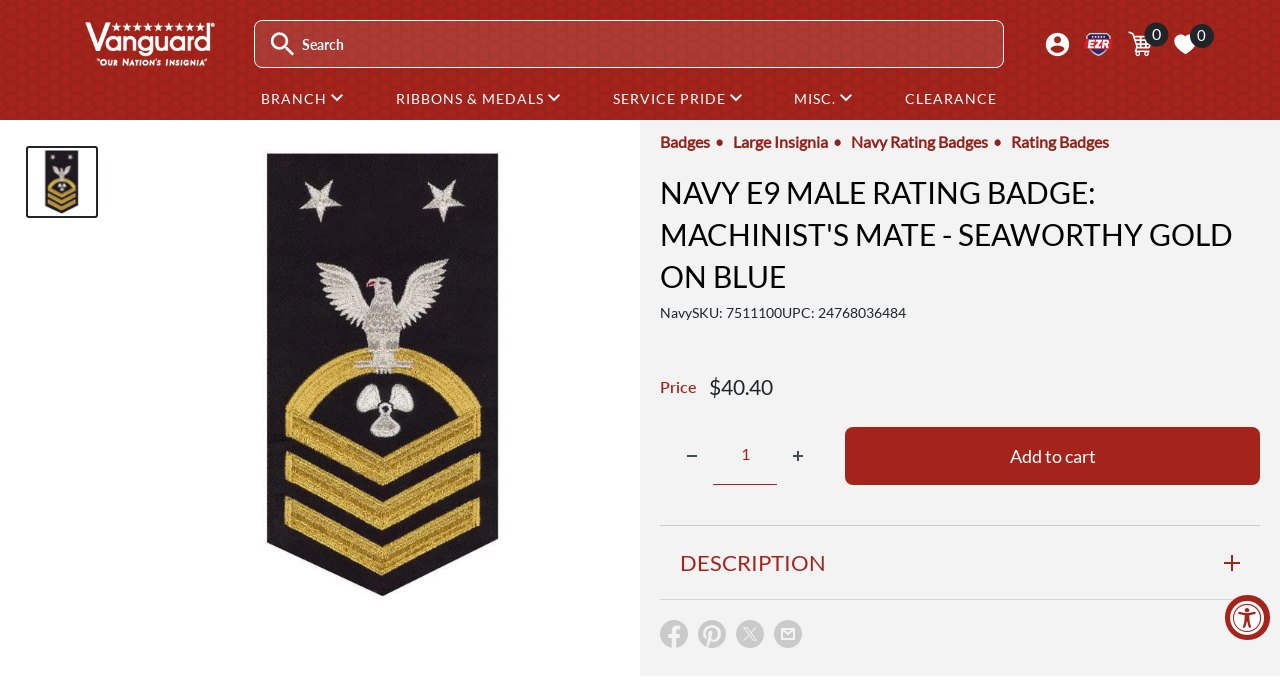

--- FILE ---
content_type: text/html; charset=utf-8
request_url: https://www.vanguardmil.com/products/usn-e9-seaworthy-gold-on-blue-machinists-mate-rating-badge
body_size: 47790
content:
<!doctype html>

<html class="no-js" lang="en">
  <head>
    
	<script src="//www.vanguardmil.com/cdn/shop/files/pandectes-rules.js?v=6528803651695297083"></script>
	
	

    <meta charset="utf-8">
    <meta name="viewport" content="width=device-width, initial-scale=1.0, height=device-height">
    <meta name="theme-color" content="#212529">

    <title>USN E-9 Seaworthy Gold on Blue Machinists Mate Rating Badge</title><meta name="description" content="Shop Online for U.S. Navy E-9 Seaworthy Gold on Blue Machinists Mate Rating Badge from Vanguard Industries"><link rel="canonical" href="https://www.vanguardmil.com/products/usn-e9-seaworthy-gold-on-blue-machinists-mate-rating-badge"><link rel="shortcut icon" href="//www.vanguardmil.com/cdn/shop/files/favicon_1_-1_c3708729-7de1-4ed6-af84-69dcef93a420_96x96.png?v=1742314673" type="image/png"><link rel="preload" as="style" href="//www.vanguardmil.com/cdn/shop/t/202/assets/theme.css?v=174998088754057634591733241738">
    <link rel="preload" as="script" href="//www.vanguardmil.com/cdn/shop/t/202/assets/theme.js?v=34260595880384442431744907606">
    <link rel="preconnect" href="https://cdn.shopify.com">
    <link rel="preconnect" href="https://fonts.shopifycdn.com">
    <link rel="dns-prefetch" href="https://productreviews.shopifycdn.com">
    <link rel="dns-prefetch" href="https://ajax.googleapis.com">
    <link rel="dns-prefetch" href="https://maps.googleapis.com">
    <link rel="dns-prefetch" href="https://maps.gstatic.com">

    <link rel="preconnect" href="https://fonts.googleapis.com">
<link rel="preconnect" href="https://fonts.gstatic.com" crossorigin>
<link href="https://fonts.googleapis.com/css2?family=Lato&family=Rationale&family=Teko:wght@300..700&display=swap" rel="stylesheet">

    <meta property="og:type" content="product">
  <meta property="og:title" content="Navy E9 MALE Rating Badge: Machinist&#39;s Mate - seaworthy gold on blue"><meta property="og:image" content="http://www.vanguardmil.com/cdn/shop/products/7511100.jpeg?v=1423544080">
    <meta property="og:image:secure_url" content="https://www.vanguardmil.com/cdn/shop/products/7511100.jpeg?v=1423544080">
    <meta property="og:image:width" content="600">
    <meta property="og:image:height" content="600"><meta property="product:price:amount" content="40.40">
  <meta property="product:price:currency" content="USD"><meta property="og:description" content="Shop Online for U.S. Navy E-9 Seaworthy Gold on Blue Machinists Mate Rating Badge from Vanguard Industries"><meta property="og:url" content="https://www.vanguardmil.com/products/usn-e9-seaworthy-gold-on-blue-machinists-mate-rating-badge">
<meta property="og:site_name" content="Vanguard Industries"><meta name="twitter:card" content="summary"><meta name="twitter:title" content="Navy E9 MALE Rating Badge: Machinist&#39;s Mate - seaworthy gold on blue">
  <meta name="twitter:description" content="Navy rating badge E-9 seaworthy-all machine made eagle and center with embroidered gold embroidered on blue mm machinists mate.">
  <meta name="twitter:image" content="https://www.vanguardmil.com/cdn/shop/products/7511100_600x600_crop_center.jpeg?v=1423544080">
    <link rel="preload" href="//www.vanguardmil.com/cdn/fonts/lato/lato_n4.c3b93d431f0091c8be23185e15c9d1fee1e971c5.woff2" as="font" type="font/woff2" crossorigin><link rel="preload" href="//www.vanguardmil.com/cdn/fonts/lato/lato_n4.c3b93d431f0091c8be23185e15c9d1fee1e971c5.woff2" as="font" type="font/woff2" crossorigin><style>
  @font-face {
  font-family: Lato;
  font-weight: 400;
  font-style: normal;
  font-display: swap;
  src: url("//www.vanguardmil.com/cdn/fonts/lato/lato_n4.c3b93d431f0091c8be23185e15c9d1fee1e971c5.woff2") format("woff2"),
       url("//www.vanguardmil.com/cdn/fonts/lato/lato_n4.d5c00c781efb195594fd2fd4ad04f7882949e327.woff") format("woff");
}

  @font-face {
  font-family: Lato;
  font-weight: 400;
  font-style: normal;
  font-display: swap;
  src: url("//www.vanguardmil.com/cdn/fonts/lato/lato_n4.c3b93d431f0091c8be23185e15c9d1fee1e971c5.woff2") format("woff2"),
       url("//www.vanguardmil.com/cdn/fonts/lato/lato_n4.d5c00c781efb195594fd2fd4ad04f7882949e327.woff") format("woff");
}

@font-face {
  font-family: Lato;
  font-weight: 600;
  font-style: normal;
  font-display: swap;
  src: url("//www.vanguardmil.com/cdn/fonts/lato/lato_n6.38d0e3b23b74a60f769c51d1df73fac96c580d59.woff2") format("woff2"),
       url("//www.vanguardmil.com/cdn/fonts/lato/lato_n6.3365366161bdcc36a3f97cfbb23954d8c4bf4079.woff") format("woff");
}

@font-face {
  font-family: Lato;
  font-weight: 400;
  font-style: italic;
  font-display: swap;
  src: url("//www.vanguardmil.com/cdn/fonts/lato/lato_i4.09c847adc47c2fefc3368f2e241a3712168bc4b6.woff2") format("woff2"),
       url("//www.vanguardmil.com/cdn/fonts/lato/lato_i4.3c7d9eb6c1b0a2bf62d892c3ee4582b016d0f30c.woff") format("woff");
}


  @font-face {
  font-family: Lato;
  font-weight: 700;
  font-style: normal;
  font-display: swap;
  src: url("//www.vanguardmil.com/cdn/fonts/lato/lato_n7.900f219bc7337bc57a7a2151983f0a4a4d9d5dcf.woff2") format("woff2"),
       url("//www.vanguardmil.com/cdn/fonts/lato/lato_n7.a55c60751adcc35be7c4f8a0313f9698598612ee.woff") format("woff");
}

  @font-face {
  font-family: Lato;
  font-weight: 400;
  font-style: italic;
  font-display: swap;
  src: url("//www.vanguardmil.com/cdn/fonts/lato/lato_i4.09c847adc47c2fefc3368f2e241a3712168bc4b6.woff2") format("woff2"),
       url("//www.vanguardmil.com/cdn/fonts/lato/lato_i4.3c7d9eb6c1b0a2bf62d892c3ee4582b016d0f30c.woff") format("woff");
}

  @font-face {
  font-family: Lato;
  font-weight: 700;
  font-style: italic;
  font-display: swap;
  src: url("//www.vanguardmil.com/cdn/fonts/lato/lato_i7.16ba75868b37083a879b8dd9f2be44e067dfbf92.woff2") format("woff2"),
       url("//www.vanguardmil.com/cdn/fonts/lato/lato_i7.4c07c2b3b7e64ab516aa2f2081d2bb0366b9dce8.woff") format("woff");
}


  :root {
    --chevron-down: url("\/\/www.vanguardmil.com\/cdn\/shop\/t\/202\/assets\/chevron_down.svg?v=40466928921424435381740679381");
    --default-text-font-size : 15px;
    --base-text-font-size    : 16px;
    --heading-font-family    : Lato, sans-serif;
    --heading-font-weight    : 400;
    --heading-font-style     : normal;
    --text-font-family       : Lato, sans-serif;
    --text-font-weight       : 400;
    --text-font-style        : normal;
    --text-font-bolder-weight: 600;
    --text-link-decoration   : underline;

    --text-color               : #444D50;
    --text-color-rgb           : 68, 77, 80;
    --heading-color            : #a4241c;
    --border-color             : #cccccc;
    --border-color-rgb         : 204, 204, 204;
    --form-border-color        : #bfbfbf;
    --accent-color             : #212529;
    --accent-color-rgb         : 33, 37, 41;
    --link-color               : #a4241c;
    --link-color-hover         : #631611;
    --background               : #ffffff;
    --secondary-background     : #f3f3f3;
    --secondary-background-rgb : 243, 243, 243;
    --accent-background        : rgba(33, 37, 41, 0.08);

    --input-background: #f3f3f3;

    --error-color       : #ff0000;
    --error-background  : rgba(255, 0, 0, 0.07);
    --success-color     : #00aa00;
    --success-background: rgba(0, 170, 0, 0.11);

    --primary-button-background      : #a4241c;
    --primary-button-background-rgb  : 164, 36, 28;
    --primary-button-text-color      : #ffffff;
    --secondary-button-background    : #780c06;
    --secondary-button-background-rgb: 120, 12, 6;
    --secondary-button-text-color    : #ffffff;

    --header-background      : rgba(0,0,0,0);
    --header-text-color      : #ffffff;
    --header-light-text-color: #a3afef;
    --header-border-color    : rgba(163, 175, 239, 0.3);
    --header-accent-color    : #00badb;

    --footer-background-color:    #f3f5f6;
    --footer-heading-text-color:  #1e2d7d;
    --footer-body-text-color:     #444D50;
    --footer-body-text-color-rgb: 68, 77, 80;
    --footer-accent-color:        #a4241c;
    --footer-accent-color-rgb:    164, 36, 28;
    --footer-border:              none;
    
    --flickity-arrow-color: #999999;--product-on-sale-accent           : #a4241c;
    --product-on-sale-accent-rgb       : 164, 36, 28;
    --product-on-sale-color            : #ffffff;
    --product-in-stock-color           : #008a00;
    --product-low-stock-color          : #a4241c;
    --product-sold-out-color           : #212529;
    --product-custom-label-1-background: #008a00;
    --product-custom-label-1-color     : #ffffff;
    --product-custom-label-2-background: #00a500;
    --product-custom-label-2-color     : #ffffff;
    --product-review-star-color        : #ffbd00;

    --mobile-container-gutter : 20px;
    --desktop-container-gutter: 40px;

    /* Shopify related variables */
    --payment-terms-background-color: #ffffff;
  }
</style>

<script>
  // IE11 does not have support for CSS variables, so we have to polyfill them
  if (!(((window || {}).CSS || {}).supports && window.CSS.supports('(--a: 0)'))) {
    const script = document.createElement('script');
    script.type = 'text/javascript';
    script.src = 'https://cdn.jsdelivr.net/npm/css-vars-ponyfill@2';
    script.onload = function() {
      cssVars({});
    };

    document.getElementsByTagName('head')[0].appendChild(script);
  }
</script>


    <script>window.performance && window.performance.mark && window.performance.mark('shopify.content_for_header.start');</script><meta name="google-site-verification" content="zEn7OKpDZqPujOzzjB27ARyX0vJiJDWfFJ10LafH4Aw">
<meta id="shopify-digital-wallet" name="shopify-digital-wallet" content="/7202413/digital_wallets/dialog">
<meta name="shopify-checkout-api-token" content="a71d3b14f258b08079ec898065bae512">
<meta id="in-context-paypal-metadata" data-shop-id="7202413" data-venmo-supported="true" data-environment="production" data-locale="en_US" data-paypal-v4="true" data-currency="USD">
<link rel="alternate" type="application/json+oembed" href="https://www.vanguardmil.com/products/usn-e9-seaworthy-gold-on-blue-machinists-mate-rating-badge.oembed">
<script async="async" src="/checkouts/internal/preloads.js?locale=en-US"></script>
<script id="shopify-features" type="application/json">{"accessToken":"a71d3b14f258b08079ec898065bae512","betas":["rich-media-storefront-analytics"],"domain":"www.vanguardmil.com","predictiveSearch":true,"shopId":7202413,"locale":"en"}</script>
<script>var Shopify = Shopify || {};
Shopify.shop = "vanguardmil.myshopify.com";
Shopify.locale = "en";
Shopify.currency = {"active":"USD","rate":"1.0"};
Shopify.country = "US";
Shopify.theme = {"name":"vanguard-usamm\/production-V2","id":132828921910,"schema_name":"Warehouse","schema_version":"6.0.0","theme_store_id":null,"role":"main"};
Shopify.theme.handle = "null";
Shopify.theme.style = {"id":null,"handle":null};
Shopify.cdnHost = "www.vanguardmil.com/cdn";
Shopify.routes = Shopify.routes || {};
Shopify.routes.root = "/";</script>
<script type="module">!function(o){(o.Shopify=o.Shopify||{}).modules=!0}(window);</script>
<script>!function(o){function n(){var o=[];function n(){o.push(Array.prototype.slice.apply(arguments))}return n.q=o,n}var t=o.Shopify=o.Shopify||{};t.loadFeatures=n(),t.autoloadFeatures=n()}(window);</script>
<script id="shop-js-analytics" type="application/json">{"pageType":"product"}</script>
<script defer="defer" async type="module" src="//www.vanguardmil.com/cdn/shopifycloud/shop-js/modules/v2/client.init-shop-cart-sync_BApSsMSl.en.esm.js"></script>
<script defer="defer" async type="module" src="//www.vanguardmil.com/cdn/shopifycloud/shop-js/modules/v2/chunk.common_CBoos6YZ.esm.js"></script>
<script type="module">
  await import("//www.vanguardmil.com/cdn/shopifycloud/shop-js/modules/v2/client.init-shop-cart-sync_BApSsMSl.en.esm.js");
await import("//www.vanguardmil.com/cdn/shopifycloud/shop-js/modules/v2/chunk.common_CBoos6YZ.esm.js");

  window.Shopify.SignInWithShop?.initShopCartSync?.({"fedCMEnabled":true,"windoidEnabled":true});

</script>
<script>(function() {
  var isLoaded = false;
  function asyncLoad() {
    if (isLoaded) return;
    isLoaded = true;
    var urls = ["https:\/\/popup3.lifterapps.com\/js\/modal.js?shop=vanguardmil.myshopify.com","https:\/\/cdn.recovermycart.com\/scripts\/keepcart\/CartJS.min.js?shop=vanguardmil.myshopify.com\u0026shop=vanguardmil.myshopify.com","https:\/\/tools.luckyorange.com\/core\/lo.js?site-id=531cd4e9\u0026shop=vanguardmil.myshopify.com","https:\/\/cdn.zigpoll.com\/zigpoll-shopify-embed.js?accountId=6318a3001f9ef71547acb1da\u0026shop=vanguardmil.myshopify.com"];
    for (var i = 0; i < urls.length; i++) {
      var s = document.createElement('script');
      s.type = 'text/javascript';
      s.async = true;
      s.src = urls[i];
      var x = document.getElementsByTagName('script')[0];
      x.parentNode.insertBefore(s, x);
    }
  };
  if(window.attachEvent) {
    window.attachEvent('onload', asyncLoad);
  } else {
    window.addEventListener('load', asyncLoad, false);
  }
})();</script>
<script id="__st">var __st={"a":7202413,"offset":-28800,"reqid":"d1016c70-d360-4476-8e42-2b12e146e8eb-1768870186","pageurl":"www.vanguardmil.com\/products\/usn-e9-seaworthy-gold-on-blue-machinists-mate-rating-badge","u":"c99edbe9daaf","p":"product","rtyp":"product","rid":420507328};</script>
<script>window.ShopifyPaypalV4VisibilityTracking = true;</script>
<script id="captcha-bootstrap">!function(){'use strict';const t='contact',e='account',n='new_comment',o=[[t,t],['blogs',n],['comments',n],[t,'customer']],c=[[e,'customer_login'],[e,'guest_login'],[e,'recover_customer_password'],[e,'create_customer']],r=t=>t.map((([t,e])=>`form[action*='/${t}']:not([data-nocaptcha='true']) input[name='form_type'][value='${e}']`)).join(','),a=t=>()=>t?[...document.querySelectorAll(t)].map((t=>t.form)):[];function s(){const t=[...o],e=r(t);return a(e)}const i='password',u='form_key',d=['recaptcha-v3-token','g-recaptcha-response','h-captcha-response',i],f=()=>{try{return window.sessionStorage}catch{return}},m='__shopify_v',_=t=>t.elements[u];function p(t,e,n=!1){try{const o=window.sessionStorage,c=JSON.parse(o.getItem(e)),{data:r}=function(t){const{data:e,action:n}=t;return t[m]||n?{data:e,action:n}:{data:t,action:n}}(c);for(const[e,n]of Object.entries(r))t.elements[e]&&(t.elements[e].value=n);n&&o.removeItem(e)}catch(o){console.error('form repopulation failed',{error:o})}}const l='form_type',E='cptcha';function T(t){t.dataset[E]=!0}const w=window,h=w.document,L='Shopify',v='ce_forms',y='captcha';let A=!1;((t,e)=>{const n=(g='f06e6c50-85a8-45c8-87d0-21a2b65856fe',I='https://cdn.shopify.com/shopifycloud/storefront-forms-hcaptcha/ce_storefront_forms_captcha_hcaptcha.v1.5.2.iife.js',D={infoText:'Protected by hCaptcha',privacyText:'Privacy',termsText:'Terms'},(t,e,n)=>{const o=w[L][v],c=o.bindForm;if(c)return c(t,g,e,D).then(n);var r;o.q.push([[t,g,e,D],n]),r=I,A||(h.body.append(Object.assign(h.createElement('script'),{id:'captcha-provider',async:!0,src:r})),A=!0)});var g,I,D;w[L]=w[L]||{},w[L][v]=w[L][v]||{},w[L][v].q=[],w[L][y]=w[L][y]||{},w[L][y].protect=function(t,e){n(t,void 0,e),T(t)},Object.freeze(w[L][y]),function(t,e,n,w,h,L){const[v,y,A,g]=function(t,e,n){const i=e?o:[],u=t?c:[],d=[...i,...u],f=r(d),m=r(i),_=r(d.filter((([t,e])=>n.includes(e))));return[a(f),a(m),a(_),s()]}(w,h,L),I=t=>{const e=t.target;return e instanceof HTMLFormElement?e:e&&e.form},D=t=>v().includes(t);t.addEventListener('submit',(t=>{const e=I(t);if(!e)return;const n=D(e)&&!e.dataset.hcaptchaBound&&!e.dataset.recaptchaBound,o=_(e),c=g().includes(e)&&(!o||!o.value);(n||c)&&t.preventDefault(),c&&!n&&(function(t){try{if(!f())return;!function(t){const e=f();if(!e)return;const n=_(t);if(!n)return;const o=n.value;o&&e.removeItem(o)}(t);const e=Array.from(Array(32),(()=>Math.random().toString(36)[2])).join('');!function(t,e){_(t)||t.append(Object.assign(document.createElement('input'),{type:'hidden',name:u})),t.elements[u].value=e}(t,e),function(t,e){const n=f();if(!n)return;const o=[...t.querySelectorAll(`input[type='${i}']`)].map((({name:t})=>t)),c=[...d,...o],r={};for(const[a,s]of new FormData(t).entries())c.includes(a)||(r[a]=s);n.setItem(e,JSON.stringify({[m]:1,action:t.action,data:r}))}(t,e)}catch(e){console.error('failed to persist form',e)}}(e),e.submit())}));const S=(t,e)=>{t&&!t.dataset[E]&&(n(t,e.some((e=>e===t))),T(t))};for(const o of['focusin','change'])t.addEventListener(o,(t=>{const e=I(t);D(e)&&S(e,y())}));const B=e.get('form_key'),M=e.get(l),P=B&&M;t.addEventListener('DOMContentLoaded',(()=>{const t=y();if(P)for(const e of t)e.elements[l].value===M&&p(e,B);[...new Set([...A(),...v().filter((t=>'true'===t.dataset.shopifyCaptcha))])].forEach((e=>S(e,t)))}))}(h,new URLSearchParams(w.location.search),n,t,e,['guest_login'])})(!0,!0)}();</script>
<script integrity="sha256-4kQ18oKyAcykRKYeNunJcIwy7WH5gtpwJnB7kiuLZ1E=" data-source-attribution="shopify.loadfeatures" defer="defer" src="//www.vanguardmil.com/cdn/shopifycloud/storefront/assets/storefront/load_feature-a0a9edcb.js" crossorigin="anonymous"></script>
<script data-source-attribution="shopify.dynamic_checkout.dynamic.init">var Shopify=Shopify||{};Shopify.PaymentButton=Shopify.PaymentButton||{isStorefrontPortableWallets:!0,init:function(){window.Shopify.PaymentButton.init=function(){};var t=document.createElement("script");t.src="https://www.vanguardmil.com/cdn/shopifycloud/portable-wallets/latest/portable-wallets.en.js",t.type="module",document.head.appendChild(t)}};
</script>
<script data-source-attribution="shopify.dynamic_checkout.buyer_consent">
  function portableWalletsHideBuyerConsent(e){var t=document.getElementById("shopify-buyer-consent"),n=document.getElementById("shopify-subscription-policy-button");t&&n&&(t.classList.add("hidden"),t.setAttribute("aria-hidden","true"),n.removeEventListener("click",e))}function portableWalletsShowBuyerConsent(e){var t=document.getElementById("shopify-buyer-consent"),n=document.getElementById("shopify-subscription-policy-button");t&&n&&(t.classList.remove("hidden"),t.removeAttribute("aria-hidden"),n.addEventListener("click",e))}window.Shopify?.PaymentButton&&(window.Shopify.PaymentButton.hideBuyerConsent=portableWalletsHideBuyerConsent,window.Shopify.PaymentButton.showBuyerConsent=portableWalletsShowBuyerConsent);
</script>
<script data-source-attribution="shopify.dynamic_checkout.cart.bootstrap">document.addEventListener("DOMContentLoaded",(function(){function t(){return document.querySelector("shopify-accelerated-checkout-cart, shopify-accelerated-checkout")}if(t())Shopify.PaymentButton.init();else{new MutationObserver((function(e,n){t()&&(Shopify.PaymentButton.init(),n.disconnect())})).observe(document.body,{childList:!0,subtree:!0})}}));
</script>
<link id="shopify-accelerated-checkout-styles" rel="stylesheet" media="screen" href="https://www.vanguardmil.com/cdn/shopifycloud/portable-wallets/latest/accelerated-checkout-backwards-compat.css" crossorigin="anonymous">
<style id="shopify-accelerated-checkout-cart">
        #shopify-buyer-consent {
  margin-top: 1em;
  display: inline-block;
  width: 100%;
}

#shopify-buyer-consent.hidden {
  display: none;
}

#shopify-subscription-policy-button {
  background: none;
  border: none;
  padding: 0;
  text-decoration: underline;
  font-size: inherit;
  cursor: pointer;
}

#shopify-subscription-policy-button::before {
  box-shadow: none;
}

      </style>

<script>window.performance && window.performance.mark && window.performance.mark('shopify.content_for_header.end');</script>
    
<script>window.BOLD = window.BOLD || {};
    window.BOLD.common = window.BOLD.common || {};
    window.BOLD.common.Shopify = window.BOLD.common.Shopify || {};
    window.BOLD.common.Shopify.shop = {
      domain: 'www.vanguardmil.com',
      permanent_domain: 'vanguardmil.myshopify.com',
      url: 'https://www.vanguardmil.com',
      secure_url: 'https://www.vanguardmil.com',
      money_format: "${{amount}}",
      currency: "USD"
    };
    window.BOLD.common.Shopify.customer = {
      id: null,
      tags: null,
    };
    window.BOLD.common.Shopify.cart = {"note":null,"attributes":{},"original_total_price":0,"total_price":0,"total_discount":0,"total_weight":0.0,"item_count":0,"items":[],"requires_shipping":false,"currency":"USD","items_subtotal_price":0,"cart_level_discount_applications":[],"checkout_charge_amount":0};
    window.BOLD.common.template = 'product';window.BOLD.common.Shopify.formatMoney = function(money, format) {
        function n(t, e) {
            return "undefined" == typeof t ? e : t
        }
        function r(t, e, r, i) {
            if (e = n(e, 2),
                r = n(r, ","),
                i = n(i, "."),
            isNaN(t) || null == t)
                return 0;
            t = (t / 100).toFixed(e);
            var o = t.split(".")
                , a = o[0].replace(/(\d)(?=(\d\d\d)+(?!\d))/g, "$1" + r)
                , s = o[1] ? i + o[1] : "";
            return a + s
        }
        "string" == typeof money && (money = money.replace(".", ""));
        var i = ""
            , o = /\{\{\s*(\w+)\s*\}\}/
            , a = format || window.BOLD.common.Shopify.shop.money_format || window.Shopify.money_format || "$ {{ amount }}";
        switch (a.match(o)[1]) {
            case "amount":
                i = r(money, 2, ",", ".");
                break;
            case "amount_no_decimals":
                i = r(money, 0, ",", ".");
                break;
            case "amount_with_comma_separator":
                i = r(money, 2, ".", ",");
                break;
            case "amount_no_decimals_with_comma_separator":
                i = r(money, 0, ".", ",");
                break;
            case "amount_with_space_separator":
                i = r(money, 2, " ", ",");
                break;
            case "amount_no_decimals_with_space_separator":
                i = r(money, 0, " ", ",");
                break;
            case "amount_with_apostrophe_separator":
                i = r(money, 2, "'", ".");
                break;
        }
        return a.replace(o, i);
    };
    window.BOLD.common.Shopify.saveProduct = function (handle, product) {
      if (typeof handle === 'string' && typeof window.BOLD.common.Shopify.products[handle] === 'undefined') {
        if (typeof product === 'number') {
          window.BOLD.common.Shopify.handles[product] = handle;
          product = { id: product };
        }
        window.BOLD.common.Shopify.products[handle] = product;
      }
    };
    window.BOLD.common.Shopify.saveVariant = function (variant_id, variant) {
      if (typeof variant_id === 'number' && typeof window.BOLD.common.Shopify.variants[variant_id] === 'undefined') {
        window.BOLD.common.Shopify.variants[variant_id] = variant;
      }
    };window.BOLD.common.Shopify.products = window.BOLD.common.Shopify.products || {};
    window.BOLD.common.Shopify.variants = window.BOLD.common.Shopify.variants || {};
    window.BOLD.common.Shopify.handles = window.BOLD.common.Shopify.handles || {};window.BOLD.common.Shopify.handle = "usn-e9-seaworthy-gold-on-blue-machinists-mate-rating-badge"
window.BOLD.common.Shopify.saveProduct("usn-e9-seaworthy-gold-on-blue-machinists-mate-rating-badge", 420507328);window.BOLD.common.Shopify.saveVariant(1153360848, { product_id: 420507328, product_handle: "usn-e9-seaworthy-gold-on-blue-machinists-mate-rating-badge", price: 4040, group_id: '', csp_metafield: {}});window.BOLD.apps_installed = {"Product Options":2} || {};window.BOLD.common.Shopify.metafields = window.BOLD.common.Shopify.metafields || {};window.BOLD.common.Shopify.metafields["bold_rp"] = {};window.BOLD.common.Shopify.metafields["bold_csp_defaults"] = {};window.BOLD.common.cacheParams = window.BOLD.common.cacheParams || {};
</script>

    
<script>
  window.BOLD = window.BOLD || {};
  window.BOLD.common = window.BOLD.common || {};
    window.BOLD.common.cacheParams = window.BOLD.common.cacheParams || {};
  window.BOLD.common.cacheParams.options = 1768834058;
</script>
<link href="//www.vanguardmil.com/cdn/shop/t/202/assets/bold-options.css?v=87316498131325035181740679380" rel="stylesheet" type="text/css" media="all" />
<script src="https://options.shopapps.site/js/options.js" type="text/javascript"></script>
    

    <script src="https://cdn.jsdelivr.net/npm/jquery/dist/jquery.min.js" ></script>
    <script src="https://cdn.jsdelivr.net/npm/popper.js@1.16.0/dist/umd/popper.min.js" defer></script>
<script src="https://stackpath.bootstrapcdn.com/bootstrap/4.3.1/js/bootstrap.min.js" integrity="sha384-JjSmVgyd0p3pXB1rRibZUAYoIIy6OrQ6VrjIEaFf/nJGzIxFDsf4x0xIM+B07jRM" crossorigin="anonymous" defer></script>

    
    <link rel="stylesheet" href="//www.vanguardmil.com/cdn/shop/t/202/assets/theme2.css?v=150684634643329899011766609087">
    <link rel="stylesheet" href="//www.vanguardmil.com/cdn/shop/t/202/assets/bootstrap2.css?v=68437401972965980981740679381">
    <link href="//www.vanguardmil.com/cdn/shop/t/202/assets/vanguard-style2.css?v=64295343391860832811764092411" rel="stylesheet" type="text/css" media="all" />
    <link href="//www.vanguardmil.com/cdn/shop/t/202/assets/slide-menu.css?v=48104659836895137301727802975" rel="stylesheet" type="text/css" media="all" />
    <link rel="stylesheet" media="print" href="//www.vanguardmil.com/cdn/shop/t/202/assets/print.css?v=46544742635725541251742824760">

    <script type="application/ld+json">{"@context":"http:\/\/schema.org\/","@id":"\/products\/usn-e9-seaworthy-gold-on-blue-machinists-mate-rating-badge#product","@type":"Product","brand":{"@type":"Brand","name":"Vanguard Industries"},"category":"Navy","description":"Navy rating badge E-9 seaworthy-all machine made eagle and center with embroidered gold embroidered on blue mm machinists mate.","image":"https:\/\/www.vanguardmil.com\/cdn\/shop\/products\/7511100.jpeg?v=1423544080\u0026width=1920","mpn":"24768036484","name":"Navy E9 MALE Rating Badge: Machinist's Mate - seaworthy gold on blue","offers":{"@id":"\/products\/usn-e9-seaworthy-gold-on-blue-machinists-mate-rating-badge?variant=1153360848#offer","@type":"Offer","availability":"http:\/\/schema.org\/InStock","price":"40.40","priceCurrency":"USD","url":"https:\/\/www.vanguardmil.com\/products\/usn-e9-seaworthy-gold-on-blue-machinists-mate-rating-badge?variant=1153360848"},"sku":"7511100","url":"https:\/\/www.vanguardmil.com\/products\/usn-e9-seaworthy-gold-on-blue-machinists-mate-rating-badge"}</script><script type="application/ld+json">
  {
    "@context": "https://schema.org",
    "@type": "BreadcrumbList",
    "itemListElement": [{
        "@type": "ListItem",
        "position": 1,
        "name": "Home",
        "item": "https://www.vanguardmil.com"
      },{
            "@type": "ListItem",
            "position": 2,
            "name": "Navy E9 MALE Rating Badge: Machinist's Mate - seaworthy gold on blue",
            "item": "https://www.vanguardmil.com/products/usn-e9-seaworthy-gold-on-blue-machinists-mate-rating-badge"
          }]
  }
</script>

    <script>
      // Doofinder accessibility fix
      document.addEventListener('focusout', (e) => {
        if (!e.target.closest('.dfd-root')) return;
        setTimeout(() => {
          if (!document.querySelector('.dfd-root[hidden]')) return;

          const allTabbaleElements = Array.from(document.querySelectorAll('*')).filter(e => e.tabIndex >= 0);
          const searchBar = document.querySelector('#search-input');
          const nextElementIndex = allTabbaleElements.findIndex(e => e === searchBar) + 1;

          allTabbaleElements[nextElementIndex].focus();
        }, 100);
      });
    </script>
    <script>
      // This allows to expose several variables to the global scope, to be used in scripts
      window.theme = {
        pageType: "product",
        cartCount: 0,
        moneyFormat: "${{amount}}",
        moneyWithCurrencyFormat: "${{amount}} USD",
        currencyCodeEnabled: false,
        showDiscount: true,
        discountMode: "percentage",
        cartType: "page"
      };

      window.routes = {
        rootUrl: "\/",
        rootUrlWithoutSlash: '',
        cartUrl: "\/cart",
        cartAddUrl: "\/cart\/add",
        cartChangeUrl: "\/cart\/change",
        searchUrl: "\/search",
        productRecommendationsUrl: "\/recommendations\/products"
      };

      window.languages = {
        productRegularPrice: "Regular price",
        productSalePrice: "Sale price",
        collectionOnSaleLabel: "Save {{savings}}",
        productFormUnavailable: "Unavailable",
        productFormAddToCart: "Add to cart",
        productFormPreOrder: "Pre-order",
        productFormSoldOut: "Sold out",
        productAdded: "Product has been added to your cart",
        productAddedShort: "Added!",
        shippingEstimatorNoResults: "No shipping could be found for your address.",
        shippingEstimatorOneResult: "There is one shipping rate for your address:",
        shippingEstimatorMultipleResults: "There are {{count}} shipping rates for your address:",
        shippingEstimatorErrors: "There are some errors:"
      };

      document.documentElement.className = document.documentElement.className.replace('no-js', 'js');
    </script><script src="//www.vanguardmil.com/cdn/shop/t/202/assets/theme.js?v=34260595880384442431744907606" defer></script>
    <script src="//www.vanguardmil.com/cdn/shop/t/202/assets/custom.js?v=103714942006477426081741625925" defer></script><script>
        (function () {
          window.onpageshow = function() {
            // We force re-freshing the cart content onpageshow, as most browsers will serve a cache copy when hitting the
            // back button, which cause staled data
            document.documentElement.dispatchEvent(new CustomEvent('cart:refresh', {
              bubbles: true,
              detail: {scrollToTop: false}
            }));
          };
        })();
      </script><!-- BEGIN app block: shopify://apps/pandectes-gdpr/blocks/banner/58c0baa2-6cc1-480c-9ea6-38d6d559556a -->
  
    
      <!-- TCF is active, scripts are loaded above -->
      
        <script>
          if (!window.PandectesRulesSettings) {
            window.PandectesRulesSettings = {"store":{"id":7202413,"adminMode":false,"headless":false,"storefrontRootDomain":"","checkoutRootDomain":"","storefrontAccessToken":""},"banner":{"revokableTrigger":false,"cookiesBlockedByDefault":"7","hybridStrict":false,"isActive":true},"geolocation":{"auOnly":false,"brOnly":false,"caOnly":false,"chOnly":false,"euOnly":false,"jpOnly":false,"nzOnly":false,"thOnly":false,"zaOnly":false,"canadaOnly":false,"globalVisibility":true},"blocker":{"isActive":false,"googleConsentMode":{"isActive":true,"id":"GTM-57MC5K2","analyticsId":"G-3DVY3EV05L","adwordsId":"AW-1041182928","adStorageCategory":4,"analyticsStorageCategory":2,"functionalityStorageCategory":1,"personalizationStorageCategory":1,"securityStorageCategory":0,"customEvent":true,"redactData":true,"urlPassthrough":false,"dataLayerProperty":"dataLayer","waitForUpdate":0,"useNativeChannel":false,"debugMode":false},"facebookPixel":{"isActive":true,"id":"4163626356991531","ldu":true},"microsoft":{"isActive":false,"uetTags":""},"rakuten":{"isActive":false,"cmp":false,"ccpa":false},"gpcIsActive":true,"klaviyoIsActive":false,"defaultBlocked":7,"patterns":{"whiteList":[],"blackList":{"1":[],"2":[],"4":[],"8":[]},"iframesWhiteList":[],"iframesBlackList":{"1":[],"2":[],"4":[],"8":[]},"beaconsWhiteList":[],"beaconsBlackList":{"1":[],"2":[],"4":[],"8":[]}}}};
            const rulesScript = document.createElement('script');
            window.PandectesRulesSettings.auto = true;
            rulesScript.src = "https://cdn.shopify.com/extensions/019bd5ea-1b0e-7a2f-9987-841d0997d3f9/gdpr-230/assets/pandectes-rules.js";
            const firstChild = document.head.firstChild;
            document.head.insertBefore(rulesScript, firstChild);
          }
        </script>
      
      <script>
        
          window.PandectesSettings = {"store":{"id":7202413,"plan":"plus","theme":"vanguard-usamm/production-V2","primaryLocale":"en","adminMode":false,"headless":false,"storefrontRootDomain":"","checkoutRootDomain":"","storefrontAccessToken":""},"tsPublished":1752525515,"declaration":{"showType":true,"showPurpose":false,"showProvider":false,"declIntroText":"We use cookies to optimize website functionality, analyze the performance, and provide personalized experience to you. Some cookies are essential to make the website operate and function correctly. Those cookies cannot be disabled. In this window you can manage your preference of cookies.","showDateGenerated":true},"language":{"unpublished":[],"languageMode":"Single","fallbackLanguage":"en","languageDetection":"browser","languagesSupported":[]},"texts":{"managed":{"headerText":{"en":"We respect your privacy"},"consentText":{"en":"This website uses cookies to ensure you get the best experience."},"linkText":{"en":"Learn more"},"imprintText":{"en":"Imprint"},"googleLinkText":{"en":"Google's Privacy Terms"},"allowButtonText":{"en":"Accept"},"denyButtonText":{"en":"Decline"},"dismissButtonText":{"en":"Ok"},"leaveSiteButtonText":{"en":"Leave this site"},"preferencesButtonText":{"en":"Preferences"},"cookiePolicyText":{"en":"Cookie policy"},"preferencesPopupTitleText":{"en":"Manage consent preferences"},"preferencesPopupIntroText":{"en":"We use cookies to optimize website functionality, analyze the performance, and provide personalized experience to you. Some cookies are essential to make the website operate and function correctly. Those cookies cannot be disabled. In this window you can manage your preference of cookies."},"preferencesPopupSaveButtonText":{"en":"Save preferences"},"preferencesPopupCloseButtonText":{"en":"Close"},"preferencesPopupAcceptAllButtonText":{"en":"Accept all"},"preferencesPopupRejectAllButtonText":{"en":"Reject all"},"cookiesDetailsText":{"en":"Cookies details"},"preferencesPopupAlwaysAllowedText":{"en":"Always allowed"},"accessSectionParagraphText":{"en":"You have the right to request access to your data at any time."},"accessSectionTitleText":{"en":"Data portability"},"accessSectionAccountInfoActionText":{"en":"Personal data"},"accessSectionDownloadReportActionText":{"en":"Request export"},"accessSectionGDPRRequestsActionText":{"en":"Data subject requests"},"accessSectionOrdersRecordsActionText":{"en":"Orders"},"rectificationSectionParagraphText":{"en":"You have the right to request your data to be updated whenever you think it is appropriate."},"rectificationSectionTitleText":{"en":"Data Rectification"},"rectificationCommentPlaceholder":{"en":"Describe what you want to be updated"},"rectificationCommentValidationError":{"en":"Comment is required"},"rectificationSectionEditAccountActionText":{"en":"Request an update"},"erasureSectionTitleText":{"en":"Right to be forgotten"},"erasureSectionParagraphText":{"en":"You have the right to ask all your data to be erased. After that, you will no longer be able to access your account."},"erasureSectionRequestDeletionActionText":{"en":"Request personal data deletion"},"consentDate":{"en":"Consent date"},"consentId":{"en":"Consent ID"},"consentSectionChangeConsentActionText":{"en":"Change consent preference"},"consentSectionConsentedText":{"en":"You consented to the cookies policy of this website on"},"consentSectionNoConsentText":{"en":"You have not consented to the cookies policy of this website."},"consentSectionTitleText":{"en":"Your cookie consent"},"consentStatus":{"en":"Consent preference"},"confirmationFailureMessage":{"en":"Your request was not verified. Please try again and if problem persists, contact store owner for assistance"},"confirmationFailureTitle":{"en":"A problem occurred"},"confirmationSuccessMessage":{"en":"We will soon get back to you as to your request."},"confirmationSuccessTitle":{"en":"Your request is verified"},"guestsSupportEmailFailureMessage":{"en":"Your request was not submitted. Please try again and if problem persists, contact store owner for assistance."},"guestsSupportEmailFailureTitle":{"en":"A problem occurred"},"guestsSupportEmailPlaceholder":{"en":"E-mail address"},"guestsSupportEmailSuccessMessage":{"en":"If you are registered as a customer of this store, you will soon receive an email with instructions on how to proceed."},"guestsSupportEmailSuccessTitle":{"en":"Thank you for your request"},"guestsSupportEmailValidationError":{"en":"Email is not valid"},"guestsSupportInfoText":{"en":"Please login with your customer account to further proceed."},"submitButton":{"en":"Submit"},"submittingButton":{"en":"Submitting..."},"cancelButton":{"en":"Cancel"},"declIntroText":{"en":"We use cookies to optimize website functionality, analyze the performance, and provide personalized experience to you. Some cookies are essential to make the website operate and function correctly. Those cookies cannot be disabled. In this window you can manage your preference of cookies."},"declName":{"en":"Name"},"declPurpose":{"en":"Purpose"},"declType":{"en":"Type"},"declRetention":{"en":"Retention"},"declProvider":{"en":"Provider"},"declFirstParty":{"en":"First-party"},"declThirdParty":{"en":"Third-party"},"declSeconds":{"en":"seconds"},"declMinutes":{"en":"minutes"},"declHours":{"en":"hours"},"declDays":{"en":"days"},"declMonths":{"en":"months"},"declYears":{"en":"years"},"declSession":{"en":"Session"},"declDomain":{"en":"Domain"},"declPath":{"en":"Path"}},"categories":{"strictlyNecessaryCookiesTitleText":{"en":"Strictly necessary cookies"},"strictlyNecessaryCookiesDescriptionText":{"en":"These cookies are essential in order to enable you to move around the website and use its features, such as accessing secure areas of the website. The website cannot function properly without these cookies."},"functionalityCookiesTitleText":{"en":"Functional cookies"},"functionalityCookiesDescriptionText":{"en":"These cookies enable the site to provide enhanced functionality and personalisation. They may be set by us or by third party providers whose services we have added to our pages. If you do not allow these cookies then some or all of these services may not function properly."},"performanceCookiesTitleText":{"en":"Performance cookies"},"performanceCookiesDescriptionText":{"en":"These cookies enable us to monitor and improve the performance of our website. For example, they allow us to count visits, identify traffic sources and see which parts of the site are most popular."},"targetingCookiesTitleText":{"en":"Targeting cookies"},"targetingCookiesDescriptionText":{"en":"These cookies may be set through our site by our advertising partners. They may be used by those companies to build a profile of your interests and show you relevant adverts on other sites.    They do not store directly personal information, but are based on uniquely identifying your browser and internet device. If you do not allow these cookies, you will experience less targeted advertising."},"unclassifiedCookiesTitleText":{"en":"Unclassified cookies"},"unclassifiedCookiesDescriptionText":{"en":"Unclassified cookies are cookies that we are in the process of classifying, together with the providers of individual cookies."}},"auto":{}},"library":{"previewMode":false,"fadeInTimeout":0,"defaultBlocked":7,"showLink":true,"showImprintLink":false,"showGoogleLink":true,"enabled":true,"cookie":{"expiryDays":365,"secure":true,"domain":""},"dismissOnScroll":false,"dismissOnWindowClick":false,"dismissOnTimeout":false,"palette":{"popup":{"background":"#FFFFFF","backgroundForCalculations":{"a":1,"b":255,"g":255,"r":255},"text":"#292525"},"button":{"background":"#A4241C","backgroundForCalculations":{"a":1,"b":28,"g":36,"r":164},"text":"#FFFFFF","textForCalculation":{"a":1,"b":255,"g":255,"r":255},"border":"transparent"}},"content":{"href":"https://vanguardmil.myshopify.com/policies/privacy-policy","imprintHref":"/","close":"&#10005;","target":"_blank","logo":"<img class=\"cc-banner-logo\" style=\"max-height: 40px;\" src=\"https://vanguardmil.myshopify.com/cdn/shop/files/pandectes-banner-logo.png\" alt=\"Cookie banner\" />"},"window":"<div role=\"dialog\" aria-label=\"We respect your privacy\" aria-describedby=\"cookieconsent:desc\" id=\"pandectes-banner\" class=\"cc-window-wrapper cc-bottom-wrapper\"><div class=\"pd-cookie-banner-window cc-window {{classes}}\"><!--googleoff: all-->{{children}}<!--googleon: all--></div></div>","compliance":{"custom":"<div class=\"cc-compliance cc-highlight\">{{preferences}}{{allow}}</div>"},"type":"custom","layouts":{"basic":"{{logo}}{{messagelink}}{{compliance}}"},"position":"bottom","theme":"block","revokable":true,"animateRevokable":false,"revokableReset":false,"revokableLogoUrl":"https://vanguardmil.myshopify.com/cdn/shop/files/pandectes-reopen-logo.png","revokablePlacement":"bottom-right","revokableMarginHorizontal":15,"revokableMarginVertical":15,"static":false,"autoAttach":true,"hasTransition":true,"blacklistPage":[""],"elements":{"close":"<button aria-label=\"Close\" type=\"button\" class=\"cc-close\">{{close}}</button>","dismiss":"<button type=\"button\" class=\"cc-btn cc-btn-decision cc-dismiss\">{{dismiss}}</button>","allow":"<button type=\"button\" class=\"cc-btn cc-btn-decision cc-allow\">{{allow}}</button>","deny":"<button type=\"button\" class=\"cc-btn cc-btn-decision cc-deny\">{{deny}}</button>","preferences":"<button type=\"button\" class=\"cc-btn cc-settings\" onclick=\"Pandectes.fn.openPreferences()\">{{preferences}}</button>"}},"geolocation":{"auOnly":false,"brOnly":false,"caOnly":false,"chOnly":false,"euOnly":false,"jpOnly":false,"nzOnly":false,"thOnly":false,"zaOnly":false,"canadaOnly":false,"globalVisibility":true},"dsr":{"guestsSupport":false,"accessSectionDownloadReportAuto":false},"banner":{"resetTs":1737649534,"extraCss":"        .cc-banner-logo {max-width: 24em!important;}    @media(min-width: 768px) {.cc-window.cc-floating{max-width: 24em!important;width: 24em!important;}}    .cc-message, .pd-cookie-banner-window .cc-header, .cc-logo {text-align: left}    .cc-window-wrapper{z-index: 2147483647;}    .cc-window{z-index: 2147483647;font-size: 17px!important;font-family: inherit;}    .pd-cookie-banner-window .cc-header{font-size: 17px!important;font-family: inherit;}    .pd-cp-ui{font-family: inherit; background-color: #FFFFFF;color:#292525;}    button.pd-cp-btn, a.pd-cp-btn{background-color:#A4241C;color:#FFFFFF!important;}    input + .pd-cp-preferences-slider{background-color: rgba(41, 37, 37, 0.3)}    .pd-cp-scrolling-section::-webkit-scrollbar{background-color: rgba(41, 37, 37, 0.3)}    input:checked + .pd-cp-preferences-slider{background-color: rgba(41, 37, 37, 1)}    .pd-cp-scrolling-section::-webkit-scrollbar-thumb {background-color: rgba(41, 37, 37, 1)}    .pd-cp-ui-close{color:#292525;}    .pd-cp-preferences-slider:before{background-color: #FFFFFF}    .pd-cp-title:before {border-color: #292525!important}    .pd-cp-preferences-slider{background-color:#292525}    .pd-cp-toggle{color:#292525!important}    @media(max-width:699px) {.pd-cp-ui-close-top svg {fill: #292525}}    .pd-cp-toggle:hover,.pd-cp-toggle:visited,.pd-cp-toggle:active{color:#292525!important}    .pd-cookie-banner-window {box-shadow: 0 0 18px rgb(0 0 0 / 20%);}  ","customJavascript":{"useButtons":true},"showPoweredBy":false,"logoHeight":40,"revokableTrigger":false,"hybridStrict":false,"cookiesBlockedByDefault":"7","isActive":true,"implicitSavePreferences":true,"cookieIcon":false,"blockBots":false,"showCookiesDetails":true,"hasTransition":true,"blockingPage":false,"showOnlyLandingPage":false,"leaveSiteUrl":"https://www.google.com","linkRespectStoreLang":true},"cookies":{"0":[{"name":"keep_alive","type":"http","domain":"www.vanguardmil.com","path":"/","provider":"Shopify","firstParty":true,"retention":"30 minute(s)","expires":30,"unit":"declMinutes","purpose":{"en":"Used when international domain redirection is enabled to determine if a request is the first one of a session."}},{"name":"secure_customer_sig","type":"http","domain":"www.vanguardmil.com","path":"/","provider":"Shopify","firstParty":true,"retention":"1 year(s)","expires":1,"unit":"declYears","purpose":{"en":"Used to identify a user after they sign into a shop as a customer so they do not need to log in again."}},{"name":"localization","type":"http","domain":"www.vanguardmil.com","path":"/","provider":"Shopify","firstParty":true,"retention":"1 year(s)","expires":1,"unit":"declYears","purpose":{"en":"Used to localize the cart to the correct country."}},{"name":"_tracking_consent","type":"http","domain":".vanguardmil.com","path":"/","provider":"Shopify","firstParty":false,"retention":"1 year(s)","expires":1,"unit":"declYears","purpose":{"en":"Used to store a user's preferences if a merchant has set up privacy rules in the visitor's region."}},{"name":"wpm-test-cookie","type":"http","domain":"com","path":"/","provider":"Unknown","firstParty":false,"retention":"Session","expires":1,"unit":"declSeconds","purpose":{"en":""}}],"1":[{"name":"rmc_logged_in_at","type":"http","domain":"www.vanguardmil.com","path":"/","provider":"Marsello","firstParty":true,"retention":"Session","expires":-55,"unit":"declYears","purpose":{"en":"Used by Abandoned Cart Recovery app."}}],"2":[{"name":"__cf_bm","type":"http","domain":".livewishlist.scriptengine.net","path":"/","provider":"CloudFlare","firstParty":false,"retention":"30 minute(s)","expires":30,"unit":"declMinutes","purpose":{"en":"Used to manage incoming traffic that matches criteria associated with bots."}},{"name":"_ga","type":"http","domain":".vanguardmil.com","path":"/","provider":"Google","firstParty":false,"retention":"1 year(s)","expires":1,"unit":"declYears","purpose":{"en":"Cookie is set by Google Analytics with unknown functionality"}},{"name":"_gid","type":"http","domain":".vanguardmil.com","path":"/","provider":"Google","firstParty":false,"retention":"1 day(s)","expires":1,"unit":"declDays","purpose":{"en":"Cookie is placed by Google Analytics to count and track pageviews."}},{"name":"__cf_bm","type":"http","domain":".shappify.com","path":"/","provider":"CloudFlare","firstParty":false,"retention":"30 minute(s)","expires":30,"unit":"declMinutes","purpose":{"en":"Used to manage incoming traffic that matches criteria associated with bots."}},{"name":"__cf_bm","type":"http","domain":".boldapps.net","path":"/","provider":"CloudFlare","firstParty":false,"retention":"30 minute(s)","expires":30,"unit":"declMinutes","purpose":{"en":"Used to manage incoming traffic that matches criteria associated with bots."}},{"name":"_ga_G3RDTGKWR4","type":"http","domain":".vanguardmil.com","path":"/","provider":"Google","firstParty":false,"retention":"1 year(s)","expires":1,"unit":"declYears","purpose":{"en":""}},{"name":"_ga_3DVY3EV05L","type":"http","domain":".vanguardmil.com","path":"/","provider":"Google","firstParty":false,"retention":"1 year(s)","expires":1,"unit":"declYears","purpose":{"en":""}},{"name":"_gat_PopUpWindow","type":"http","domain":".vanguardmil.com","path":"/","provider":"Google","firstParty":false,"retention":"1 minute(s)","expires":1,"unit":"declMinutes","purpose":{"en":""}}],"4":[{"name":"_gcl_au","type":"http","domain":".vanguardmil.com","path":"/","provider":"Google","firstParty":false,"retention":"3 month(s)","expires":3,"unit":"declMonths","purpose":{"en":"Cookie is placed by Google Tag Manager to track conversions."}}],"8":[{"name":"WISHLIST_TOTAL","type":"http","domain":"www.vanguardmil.com","path":"/","provider":"Unknown","firstParty":true,"retention":"1 month(s)","expires":1,"unit":"declMonths","purpose":{"en":""}},{"name":"WISHLIST_PRODUCTS_IDS","type":"http","domain":"www.vanguardmil.com","path":"/","provider":"Unknown","firstParty":true,"retention":"1 month(s)","expires":1,"unit":"declMonths","purpose":{"en":""}},{"name":"WISHLIST_PRODUCTS_IDS_SET","type":"http","domain":"www.vanguardmil.com","path":"/","provider":"Unknown","firstParty":true,"retention":"1 month(s)","expires":1,"unit":"declMonths","purpose":{"en":""}},{"name":"WISHLIST_UUID","type":"http","domain":"www.vanguardmil.com","path":"/","provider":"Unknown","firstParty":true,"retention":"1 month(s)","expires":1,"unit":"declMonths","purpose":{"en":""}},{"name":"WISHLIST_IP_ADDRESS","type":"http","domain":"www.vanguardmil.com","path":"/","provider":"Unknown","firstParty":true,"retention":"1 month(s)","expires":1,"unit":"declMonths","purpose":{"en":""}},{"name":"wpm-test-cookie","type":"http","domain":"vanguardmil.com","path":"/","provider":"Unknown","firstParty":false,"retention":"Session","expires":1,"unit":"declSeconds","purpose":{"en":""}},{"name":"wpm-test-cookie","type":"http","domain":"www.vanguardmil.com","path":"/","provider":"Unknown","firstParty":true,"retention":"Session","expires":1,"unit":"declSeconds","purpose":{"en":""}}]},"blocker":{"isActive":false,"googleConsentMode":{"id":"GTM-57MC5K2","analyticsId":"G-3DVY3EV05L","adwordsId":"AW-1041182928","isActive":true,"adStorageCategory":4,"analyticsStorageCategory":2,"personalizationStorageCategory":1,"functionalityStorageCategory":1,"customEvent":true,"securityStorageCategory":0,"redactData":true,"urlPassthrough":false,"dataLayerProperty":"dataLayer","waitForUpdate":0,"useNativeChannel":false,"debugMode":false},"facebookPixel":{"id":"4163626356991531","isActive":true,"ldu":true},"microsoft":{"isActive":false,"uetTags":""},"rakuten":{"isActive":false,"cmp":false,"ccpa":false},"klaviyoIsActive":false,"gpcIsActive":true,"defaultBlocked":7,"patterns":{"whiteList":[],"blackList":{"1":[],"2":[],"4":[],"8":[]},"iframesWhiteList":[],"iframesBlackList":{"1":[],"2":[],"4":[],"8":[]},"beaconsWhiteList":[],"beaconsBlackList":{"1":[],"2":[],"4":[],"8":[]}}}};
        
        window.addEventListener('DOMContentLoaded', function(){
          const script = document.createElement('script');
          
            script.src = "https://cdn.shopify.com/extensions/019bd5ea-1b0e-7a2f-9987-841d0997d3f9/gdpr-230/assets/pandectes-core.js";
          
          script.defer = true;
          document.body.appendChild(script);
        })
      </script>
    
  


<!-- END app block --><!-- BEGIN app block: shopify://apps/se-wishlist-engine/blocks/app-embed/8f7c0857-8e71-463d-a168-8e133094753b --><link rel="preload" href="https://cdn.shopify.com/extensions/019b0687-34c2-750d-9296-a1de718428be/wishlist-engine-225/assets/wishlist-engine.css" as="style" onload="this.onload=null;this.rel='stylesheet'">
<noscript><link rel="stylesheet" href="https://cdn.shopify.com/extensions/019b0687-34c2-750d-9296-a1de718428be/wishlist-engine-225/assets/wishlist-engine.css"></noscript>

<meta name="wishlist_shop_current_currency" content="${{amount}}" id="wishlist_shop_current_currency"/>
<script data-id="Ad05seVZTT0FSY1FTM__14198427981142892921" type="application/javascript">
  var  customHeartIcon='';
  var  customHeartFillIcon='';
</script>

 
<script src="https://cdn.shopify.com/extensions/019b0687-34c2-750d-9296-a1de718428be/wishlist-engine-225/assets/wishlist-engine-app.js" defer></script>

<!-- END app block --><!-- BEGIN app block: shopify://apps/sc-product-options/blocks/app-embed/873c9b74-306d-4f83-b58b-a2f5043d2187 --><!-- BEGIN app snippet: bold-options-hybrid -->
<script>
    window.BOLD = window.BOLD || {};
        window.BOLD.options = window.BOLD.options || {};
        window.BOLD.options.settings = window.BOLD.options.settings || {};
        window.BOLD.options.settings.v1_variant_mode = window.BOLD.options.settings.v1_variant_mode || true;
        window.BOLD.options.settings.hybrid_fix_auto_insert_inputs =
        window.BOLD.options.settings.hybrid_fix_auto_insert_inputs || true;
</script>
<!-- END app snippet --><!-- BEGIN app snippet: bold-common --><script>window.BOLD = window.BOLD || {};
    window.BOLD.common = window.BOLD.common || {};
    window.BOLD.common.Shopify = window.BOLD.common.Shopify || {};
    window.BOLD.common.Shopify.shop = {
      domain: 'www.vanguardmil.com',
      permanent_domain: 'vanguardmil.myshopify.com',
      url: 'https://www.vanguardmil.com',
      secure_url: 'https://www.vanguardmil.com',money_format: "${{amount}}",currency: "USD"
    };
    window.BOLD.common.Shopify.customer = {
      id: null,
      tags: null,
    };
    window.BOLD.common.Shopify.cart = {"note":null,"attributes":{},"original_total_price":0,"total_price":0,"total_discount":0,"total_weight":0.0,"item_count":0,"items":[],"requires_shipping":false,"currency":"USD","items_subtotal_price":0,"cart_level_discount_applications":[],"checkout_charge_amount":0};
    window.BOLD.common.template = 'product';window.BOLD.common.Shopify.formatMoney = function(money, format) {
        function n(t, e) {
            return "undefined" == typeof t ? e : t
        }
        function r(t, e, r, i) {
            if (e = n(e, 2),
                r = n(r, ","),
                i = n(i, "."),
            isNaN(t) || null == t)
                return 0;
            t = (t / 100).toFixed(e);
            var o = t.split(".")
                , a = o[0].replace(/(\d)(?=(\d\d\d)+(?!\d))/g, "$1" + r)
                , s = o[1] ? i + o[1] : "";
            return a + s
        }
        "string" == typeof money && (money = money.replace(".", ""));
        var i = ""
            , o = /\{\{\s*(\w+)\s*\}\}/
            , a = format || window.BOLD.common.Shopify.shop.money_format || window.Shopify.money_format || "$ {{ amount }}";
        switch (a.match(o)[1]) {
            case "amount":
                i = r(money, 2, ",", ".");
                break;
            case "amount_no_decimals":
                i = r(money, 0, ",", ".");
                break;
            case "amount_with_comma_separator":
                i = r(money, 2, ".", ",");
                break;
            case "amount_no_decimals_with_comma_separator":
                i = r(money, 0, ".", ",");
                break;
            case "amount_with_space_separator":
                i = r(money, 2, " ", ",");
                break;
            case "amount_no_decimals_with_space_separator":
                i = r(money, 0, " ", ",");
                break;
            case "amount_with_apostrophe_separator":
                i = r(money, 2, "'", ".");
                break;
        }
        return a.replace(o, i);
    };
    window.BOLD.common.Shopify.saveProduct = function (handle, product) {
      if (typeof handle === 'string' && typeof window.BOLD.common.Shopify.products[handle] === 'undefined') {
        if (typeof product === 'number') {
          window.BOLD.common.Shopify.handles[product] = handle;
          product = { id: product };
        }
        window.BOLD.common.Shopify.products[handle] = product;
      }
    };
    window.BOLD.common.Shopify.saveVariant = function (variant_id, variant) {
      if (typeof variant_id === 'number' && typeof window.BOLD.common.Shopify.variants[variant_id] === 'undefined') {
        window.BOLD.common.Shopify.variants[variant_id] = variant;
      }
    };window.BOLD.common.Shopify.products = window.BOLD.common.Shopify.products || {};
    window.BOLD.common.Shopify.variants = window.BOLD.common.Shopify.variants || {};
    window.BOLD.common.Shopify.handles = window.BOLD.common.Shopify.handles || {};window.BOLD.common.Shopify.handle = "usn-e9-seaworthy-gold-on-blue-machinists-mate-rating-badge"
window.BOLD.common.Shopify.saveProduct("usn-e9-seaworthy-gold-on-blue-machinists-mate-rating-badge", 420507328);window.BOLD.common.Shopify.saveVariant(1153360848, { product_id: 420507328, product_handle: "usn-e9-seaworthy-gold-on-blue-machinists-mate-rating-badge", price: 4040, group_id: '', csp_metafield: {}});window.BOLD.apps_installed = {"Product Options":2} || {};window.BOLD.common.Shopify.metafields = window.BOLD.common.Shopify.metafields || {};window.BOLD.common.Shopify.metafields["bold_rp"] = {};window.BOLD.common.Shopify.metafields["bold_csp_defaults"] = {};window.BOLD.common.Shopify.metafields["sc_product_options"] = {"options_cache":1768834059};window.BOLD.common.cacheParams = window.BOLD.common.cacheParams || {};window.BOLD.common.cacheParams.options = 1768834059;
</script>




<!-- END app snippet -->
<!-- END app block --><!-- BEGIN app block: shopify://apps/frequently-bought/blocks/app-embed-block/b1a8cbea-c844-4842-9529-7c62dbab1b1f --><script>
    window.codeblackbelt = window.codeblackbelt || {};
    window.codeblackbelt.shop = window.codeblackbelt.shop || 'vanguardmil.myshopify.com';
    
        window.codeblackbelt.productId = 420507328;</script><script src="//cdn.codeblackbelt.com/widgets/frequently-bought-together/main.min.js?version=2026011916-0800" async></script>
 <!-- END app block --><!-- BEGIN app block: shopify://apps/simprosys-google-shopping-feed/blocks/core_settings_block/1f0b859e-9fa6-4007-97e8-4513aff5ff3b --><!-- BEGIN: GSF App Core Tags & Scripts by Simprosys Google Shopping Feed -->









<!-- END: GSF App Core Tags & Scripts by Simprosys Google Shopping Feed -->
<!-- END app block --><!-- BEGIN app block: shopify://apps/doofinder-search-discovery/blocks/doofinder-script/1abc6bc6-ff36-4a37-9034-effae4a47cf6 -->
  <script>
    (function(w, k) {w[k] = window[k] || function () { (window[k].q = window[k].q || []).push(arguments) }})(window, "doofinderApp")
    var dfKvCustomerEmail = "";

    doofinderApp("config", "currency", Shopify.currency.active);
    doofinderApp("config", "language", Shopify.locale);
    var context = Shopify.country;
    
    doofinderApp("config", "priceName", context);
    localStorage.setItem("shopify-language", Shopify.locale);

    doofinderApp("init", "layer", {
      params:{
        "":{
          exclude: {
            not_published_in: [context]
          }
        },
        "product":{
          exclude: {
            not_published_in: [context]
          }
        }
      }
    });
  </script>

  <script src="https://us1-config.doofinder.com/2.x/70baaa26-7213-41fc-806f-963a5d6a9f03.js" async></script>



<!-- END app block --><script src="https://cdn.shopify.com/extensions/019bb34d-b0e5-7175-90a7-1fad72044289/product-options-10/assets/options.js" type="text/javascript" defer="defer"></script>
<script src="https://cdn.shopify.com/extensions/019a0131-ca1b-7172-a6b1-2fadce39ca6e/accessibly-28/assets/acc-main.js" type="text/javascript" defer="defer"></script>
<link href="https://monorail-edge.shopifysvc.com" rel="dns-prefetch">
<script>(function(){if ("sendBeacon" in navigator && "performance" in window) {try {var session_token_from_headers = performance.getEntriesByType('navigation')[0].serverTiming.find(x => x.name == '_s').description;} catch {var session_token_from_headers = undefined;}var session_cookie_matches = document.cookie.match(/_shopify_s=([^;]*)/);var session_token_from_cookie = session_cookie_matches && session_cookie_matches.length === 2 ? session_cookie_matches[1] : "";var session_token = session_token_from_headers || session_token_from_cookie || "";function handle_abandonment_event(e) {var entries = performance.getEntries().filter(function(entry) {return /monorail-edge.shopifysvc.com/.test(entry.name);});if (!window.abandonment_tracked && entries.length === 0) {window.abandonment_tracked = true;var currentMs = Date.now();var navigation_start = performance.timing.navigationStart;var payload = {shop_id: 7202413,url: window.location.href,navigation_start,duration: currentMs - navigation_start,session_token,page_type: "product"};window.navigator.sendBeacon("https://monorail-edge.shopifysvc.com/v1/produce", JSON.stringify({schema_id: "online_store_buyer_site_abandonment/1.1",payload: payload,metadata: {event_created_at_ms: currentMs,event_sent_at_ms: currentMs}}));}}window.addEventListener('pagehide', handle_abandonment_event);}}());</script>
<script id="web-pixels-manager-setup">(function e(e,d,r,n,o){if(void 0===o&&(o={}),!Boolean(null===(a=null===(i=window.Shopify)||void 0===i?void 0:i.analytics)||void 0===a?void 0:a.replayQueue)){var i,a;window.Shopify=window.Shopify||{};var t=window.Shopify;t.analytics=t.analytics||{};var s=t.analytics;s.replayQueue=[],s.publish=function(e,d,r){return s.replayQueue.push([e,d,r]),!0};try{self.performance.mark("wpm:start")}catch(e){}var l=function(){var e={modern:/Edge?\/(1{2}[4-9]|1[2-9]\d|[2-9]\d{2}|\d{4,})\.\d+(\.\d+|)|Firefox\/(1{2}[4-9]|1[2-9]\d|[2-9]\d{2}|\d{4,})\.\d+(\.\d+|)|Chrom(ium|e)\/(9{2}|\d{3,})\.\d+(\.\d+|)|(Maci|X1{2}).+ Version\/(15\.\d+|(1[6-9]|[2-9]\d|\d{3,})\.\d+)([,.]\d+|)( \(\w+\)|)( Mobile\/\w+|) Safari\/|Chrome.+OPR\/(9{2}|\d{3,})\.\d+\.\d+|(CPU[ +]OS|iPhone[ +]OS|CPU[ +]iPhone|CPU IPhone OS|CPU iPad OS)[ +]+(15[._]\d+|(1[6-9]|[2-9]\d|\d{3,})[._]\d+)([._]\d+|)|Android:?[ /-](13[3-9]|1[4-9]\d|[2-9]\d{2}|\d{4,})(\.\d+|)(\.\d+|)|Android.+Firefox\/(13[5-9]|1[4-9]\d|[2-9]\d{2}|\d{4,})\.\d+(\.\d+|)|Android.+Chrom(ium|e)\/(13[3-9]|1[4-9]\d|[2-9]\d{2}|\d{4,})\.\d+(\.\d+|)|SamsungBrowser\/([2-9]\d|\d{3,})\.\d+/,legacy:/Edge?\/(1[6-9]|[2-9]\d|\d{3,})\.\d+(\.\d+|)|Firefox\/(5[4-9]|[6-9]\d|\d{3,})\.\d+(\.\d+|)|Chrom(ium|e)\/(5[1-9]|[6-9]\d|\d{3,})\.\d+(\.\d+|)([\d.]+$|.*Safari\/(?![\d.]+ Edge\/[\d.]+$))|(Maci|X1{2}).+ Version\/(10\.\d+|(1[1-9]|[2-9]\d|\d{3,})\.\d+)([,.]\d+|)( \(\w+\)|)( Mobile\/\w+|) Safari\/|Chrome.+OPR\/(3[89]|[4-9]\d|\d{3,})\.\d+\.\d+|(CPU[ +]OS|iPhone[ +]OS|CPU[ +]iPhone|CPU IPhone OS|CPU iPad OS)[ +]+(10[._]\d+|(1[1-9]|[2-9]\d|\d{3,})[._]\d+)([._]\d+|)|Android:?[ /-](13[3-9]|1[4-9]\d|[2-9]\d{2}|\d{4,})(\.\d+|)(\.\d+|)|Mobile Safari.+OPR\/([89]\d|\d{3,})\.\d+\.\d+|Android.+Firefox\/(13[5-9]|1[4-9]\d|[2-9]\d{2}|\d{4,})\.\d+(\.\d+|)|Android.+Chrom(ium|e)\/(13[3-9]|1[4-9]\d|[2-9]\d{2}|\d{4,})\.\d+(\.\d+|)|Android.+(UC? ?Browser|UCWEB|U3)[ /]?(15\.([5-9]|\d{2,})|(1[6-9]|[2-9]\d|\d{3,})\.\d+)\.\d+|SamsungBrowser\/(5\.\d+|([6-9]|\d{2,})\.\d+)|Android.+MQ{2}Browser\/(14(\.(9|\d{2,})|)|(1[5-9]|[2-9]\d|\d{3,})(\.\d+|))(\.\d+|)|K[Aa][Ii]OS\/(3\.\d+|([4-9]|\d{2,})\.\d+)(\.\d+|)/},d=e.modern,r=e.legacy,n=navigator.userAgent;return n.match(d)?"modern":n.match(r)?"legacy":"unknown"}(),u="modern"===l?"modern":"legacy",c=(null!=n?n:{modern:"",legacy:""})[u],f=function(e){return[e.baseUrl,"/wpm","/b",e.hashVersion,"modern"===e.buildTarget?"m":"l",".js"].join("")}({baseUrl:d,hashVersion:r,buildTarget:u}),m=function(e){var d=e.version,r=e.bundleTarget,n=e.surface,o=e.pageUrl,i=e.monorailEndpoint;return{emit:function(e){var a=e.status,t=e.errorMsg,s=(new Date).getTime(),l=JSON.stringify({metadata:{event_sent_at_ms:s},events:[{schema_id:"web_pixels_manager_load/3.1",payload:{version:d,bundle_target:r,page_url:o,status:a,surface:n,error_msg:t},metadata:{event_created_at_ms:s}}]});if(!i)return console&&console.warn&&console.warn("[Web Pixels Manager] No Monorail endpoint provided, skipping logging."),!1;try{return self.navigator.sendBeacon.bind(self.navigator)(i,l)}catch(e){}var u=new XMLHttpRequest;try{return u.open("POST",i,!0),u.setRequestHeader("Content-Type","text/plain"),u.send(l),!0}catch(e){return console&&console.warn&&console.warn("[Web Pixels Manager] Got an unhandled error while logging to Monorail."),!1}}}}({version:r,bundleTarget:l,surface:e.surface,pageUrl:self.location.href,monorailEndpoint:e.monorailEndpoint});try{o.browserTarget=l,function(e){var d=e.src,r=e.async,n=void 0===r||r,o=e.onload,i=e.onerror,a=e.sri,t=e.scriptDataAttributes,s=void 0===t?{}:t,l=document.createElement("script"),u=document.querySelector("head"),c=document.querySelector("body");if(l.async=n,l.src=d,a&&(l.integrity=a,l.crossOrigin="anonymous"),s)for(var f in s)if(Object.prototype.hasOwnProperty.call(s,f))try{l.dataset[f]=s[f]}catch(e){}if(o&&l.addEventListener("load",o),i&&l.addEventListener("error",i),u)u.appendChild(l);else{if(!c)throw new Error("Did not find a head or body element to append the script");c.appendChild(l)}}({src:f,async:!0,onload:function(){if(!function(){var e,d;return Boolean(null===(d=null===(e=window.Shopify)||void 0===e?void 0:e.analytics)||void 0===d?void 0:d.initialized)}()){var d=window.webPixelsManager.init(e)||void 0;if(d){var r=window.Shopify.analytics;r.replayQueue.forEach((function(e){var r=e[0],n=e[1],o=e[2];d.publishCustomEvent(r,n,o)})),r.replayQueue=[],r.publish=d.publishCustomEvent,r.visitor=d.visitor,r.initialized=!0}}},onerror:function(){return m.emit({status:"failed",errorMsg:"".concat(f," has failed to load")})},sri:function(e){var d=/^sha384-[A-Za-z0-9+/=]+$/;return"string"==typeof e&&d.test(e)}(c)?c:"",scriptDataAttributes:o}),m.emit({status:"loading"})}catch(e){m.emit({status:"failed",errorMsg:(null==e?void 0:e.message)||"Unknown error"})}}})({shopId: 7202413,storefrontBaseUrl: "https://www.vanguardmil.com",extensionsBaseUrl: "https://extensions.shopifycdn.com/cdn/shopifycloud/web-pixels-manager",monorailEndpoint: "https://monorail-edge.shopifysvc.com/unstable/produce_batch",surface: "storefront-renderer",enabledBetaFlags: ["2dca8a86"],webPixelsConfigList: [{"id":"1228013622","configuration":"{\"account_ID\":\"33952\",\"google_analytics_tracking_tag\":\"1\",\"measurement_id\":\"2\",\"api_secret\":\"3\",\"shop_settings\":\"{\\\"custom_pixel_script\\\":\\\"https:\\\\\\\/\\\\\\\/storage.googleapis.com\\\\\\\/gsf-scripts\\\\\\\/custom-pixels\\\\\\\/vanguardmil.js\\\"}\"}","eventPayloadVersion":"v1","runtimeContext":"LAX","scriptVersion":"c6b888297782ed4a1cba19cda43d6625","type":"APP","apiClientId":1558137,"privacyPurposes":[],"dataSharingAdjustments":{"protectedCustomerApprovalScopes":["read_customer_address","read_customer_email","read_customer_name","read_customer_personal_data","read_customer_phone"]}},{"id":"1074921526","configuration":"{\"siteId\":\"531cd4e9\",\"environment\":\"production\",\"isPlusUser\":\"true\"}","eventPayloadVersion":"v1","runtimeContext":"STRICT","scriptVersion":"d38a2000dcd0eb072d7eed6a88122b6b","type":"APP","apiClientId":187969,"privacyPurposes":["ANALYTICS","MARKETING"],"capabilities":["advanced_dom_events"],"dataSharingAdjustments":{"protectedCustomerApprovalScopes":[]}},{"id":"1031405622","configuration":"{\"ti\":\"331006253\",\"endpoint\":\"https:\/\/bat.bing.com\/action\/0\"}","eventPayloadVersion":"v1","runtimeContext":"STRICT","scriptVersion":"5ee93563fe31b11d2d65e2f09a5229dc","type":"APP","apiClientId":2997493,"privacyPurposes":["ANALYTICS","MARKETING","SALE_OF_DATA"],"dataSharingAdjustments":{"protectedCustomerApprovalScopes":["read_customer_personal_data"]}},{"id":"1018658870","configuration":"{\"config\":\"{\\\"google_tag_ids\\\":[\\\"G-3DVY3EV05L\\\",\\\"AW-1041182928\\\",\\\"GT-NBJ7NR7M\\\"],\\\"target_country\\\":\\\"US\\\",\\\"gtag_events\\\":[{\\\"type\\\":\\\"begin_checkout\\\",\\\"action_label\\\":[\\\"G-3DVY3EV05L\\\",\\\"AW-1041182928\\\/ULosCLyF2O4aENDhvPAD\\\"]},{\\\"type\\\":\\\"search\\\",\\\"action_label\\\":[\\\"G-3DVY3EV05L\\\",\\\"AW-1041182928\\\/5wCGCMiF2O4aENDhvPAD\\\"]},{\\\"type\\\":\\\"view_item\\\",\\\"action_label\\\":[\\\"G-3DVY3EV05L\\\",\\\"AW-1041182928\\\/2w41CMWF2O4aENDhvPAD\\\",\\\"MC-X1B4FFJM4G\\\"]},{\\\"type\\\":\\\"purchase\\\",\\\"action_label\\\":[\\\"G-3DVY3EV05L\\\",\\\"AW-1041182928\\\/vm5cCLmF2O4aENDhvPAD\\\",\\\"MC-X1B4FFJM4G\\\",\\\"AW-1041182928\\\/h2ZGCKrKwAEQ0OG88AM\\\"]},{\\\"type\\\":\\\"page_view\\\",\\\"action_label\\\":[\\\"G-3DVY3EV05L\\\",\\\"AW-1041182928\\\/smSsCMKF2O4aENDhvPAD\\\",\\\"MC-X1B4FFJM4G\\\"]},{\\\"type\\\":\\\"add_payment_info\\\",\\\"action_label\\\":[\\\"G-3DVY3EV05L\\\",\\\"AW-1041182928\\\/QtWqCMuF2O4aENDhvPAD\\\"]},{\\\"type\\\":\\\"add_to_cart\\\",\\\"action_label\\\":[\\\"G-3DVY3EV05L\\\",\\\"AW-1041182928\\\/l0aACL-F2O4aENDhvPAD\\\"]}],\\\"enable_monitoring_mode\\\":false}\"}","eventPayloadVersion":"v1","runtimeContext":"OPEN","scriptVersion":"b2a88bafab3e21179ed38636efcd8a93","type":"APP","apiClientId":1780363,"privacyPurposes":[],"dataSharingAdjustments":{"protectedCustomerApprovalScopes":["read_customer_address","read_customer_email","read_customer_name","read_customer_personal_data","read_customer_phone"]}},{"id":"1008599094","configuration":"{\"installation_id\":\"70baaa26-7213-41fc-806f-963a5d6a9f03\",\"region\":\"us1\"}","eventPayloadVersion":"v1","runtimeContext":"STRICT","scriptVersion":"2061f8ea39b7d2e31c8b851469aba871","type":"APP","apiClientId":199361,"privacyPurposes":["ANALYTICS","MARKETING","SALE_OF_DATA"],"dataSharingAdjustments":{"protectedCustomerApprovalScopes":["read_customer_personal_data"]}},{"id":"171343926","configuration":"{\"pixel_id\":\"4163626356991531\",\"pixel_type\":\"facebook_pixel\",\"metaapp_system_user_token\":\"-\"}","eventPayloadVersion":"v1","runtimeContext":"OPEN","scriptVersion":"ca16bc87fe92b6042fbaa3acc2fbdaa6","type":"APP","apiClientId":2329312,"privacyPurposes":["ANALYTICS","MARKETING","SALE_OF_DATA"],"dataSharingAdjustments":{"protectedCustomerApprovalScopes":["read_customer_address","read_customer_email","read_customer_name","read_customer_personal_data","read_customer_phone"]}},{"id":"109314102","eventPayloadVersion":"1","runtimeContext":"LAX","scriptVersion":"1","type":"CUSTOM","privacyPurposes":["SALE_OF_DATA"],"name":"Google Shopping Feed Custom"},{"id":"shopify-app-pixel","configuration":"{}","eventPayloadVersion":"v1","runtimeContext":"STRICT","scriptVersion":"0450","apiClientId":"shopify-pixel","type":"APP","privacyPurposes":["ANALYTICS","MARKETING"]},{"id":"shopify-custom-pixel","eventPayloadVersion":"v1","runtimeContext":"LAX","scriptVersion":"0450","apiClientId":"shopify-pixel","type":"CUSTOM","privacyPurposes":["ANALYTICS","MARKETING"]}],isMerchantRequest: false,initData: {"shop":{"name":"Vanguard Industries","paymentSettings":{"currencyCode":"USD"},"myshopifyDomain":"vanguardmil.myshopify.com","countryCode":"US","storefrontUrl":"https:\/\/www.vanguardmil.com"},"customer":null,"cart":null,"checkout":null,"productVariants":[{"price":{"amount":40.4,"currencyCode":"USD"},"product":{"title":"Navy E9 MALE Rating Badge: Machinist's Mate - seaworthy gold on blue","vendor":"Vanguard Industries","id":"420507328","untranslatedTitle":"Navy E9 MALE Rating Badge: Machinist's Mate - seaworthy gold on blue","url":"\/products\/usn-e9-seaworthy-gold-on-blue-machinists-mate-rating-badge","type":"Navy"},"id":"1153360848","image":{"src":"\/\/www.vanguardmil.com\/cdn\/shop\/products\/7511100.jpeg?v=1423544080"},"sku":"7511100","title":"Default Title","untranslatedTitle":"Default Title"}],"purchasingCompany":null},},"https://www.vanguardmil.com/cdn","fcfee988w5aeb613cpc8e4bc33m6693e112",{"modern":"","legacy":""},{"shopId":"7202413","storefrontBaseUrl":"https:\/\/www.vanguardmil.com","extensionBaseUrl":"https:\/\/extensions.shopifycdn.com\/cdn\/shopifycloud\/web-pixels-manager","surface":"storefront-renderer","enabledBetaFlags":"[\"2dca8a86\"]","isMerchantRequest":"false","hashVersion":"fcfee988w5aeb613cpc8e4bc33m6693e112","publish":"custom","events":"[[\"page_viewed\",{}],[\"product_viewed\",{\"productVariant\":{\"price\":{\"amount\":40.4,\"currencyCode\":\"USD\"},\"product\":{\"title\":\"Navy E9 MALE Rating Badge: Machinist's Mate - seaworthy gold on blue\",\"vendor\":\"Vanguard Industries\",\"id\":\"420507328\",\"untranslatedTitle\":\"Navy E9 MALE Rating Badge: Machinist's Mate - seaworthy gold on blue\",\"url\":\"\/products\/usn-e9-seaworthy-gold-on-blue-machinists-mate-rating-badge\",\"type\":\"Navy\"},\"id\":\"1153360848\",\"image\":{\"src\":\"\/\/www.vanguardmil.com\/cdn\/shop\/products\/7511100.jpeg?v=1423544080\"},\"sku\":\"7511100\",\"title\":\"Default Title\",\"untranslatedTitle\":\"Default Title\"}}]]"});</script><script>
  window.ShopifyAnalytics = window.ShopifyAnalytics || {};
  window.ShopifyAnalytics.meta = window.ShopifyAnalytics.meta || {};
  window.ShopifyAnalytics.meta.currency = 'USD';
  var meta = {"product":{"id":420507328,"gid":"gid:\/\/shopify\/Product\/420507328","vendor":"Vanguard Industries","type":"Navy","handle":"usn-e9-seaworthy-gold-on-blue-machinists-mate-rating-badge","variants":[{"id":1153360848,"price":4040,"name":"Navy E9 MALE Rating Badge: Machinist's Mate - seaworthy gold on blue","public_title":null,"sku":"7511100"}],"remote":false},"page":{"pageType":"product","resourceType":"product","resourceId":420507328,"requestId":"d1016c70-d360-4476-8e42-2b12e146e8eb-1768870186"}};
  for (var attr in meta) {
    window.ShopifyAnalytics.meta[attr] = meta[attr];
  }
</script>
<script class="analytics">
  (function () {
    var customDocumentWrite = function(content) {
      var jquery = null;

      if (window.jQuery) {
        jquery = window.jQuery;
      } else if (window.Checkout && window.Checkout.$) {
        jquery = window.Checkout.$;
      }

      if (jquery) {
        jquery('body').append(content);
      }
    };

    var hasLoggedConversion = function(token) {
      if (token) {
        return document.cookie.indexOf('loggedConversion=' + token) !== -1;
      }
      return false;
    }

    var setCookieIfConversion = function(token) {
      if (token) {
        var twoMonthsFromNow = new Date(Date.now());
        twoMonthsFromNow.setMonth(twoMonthsFromNow.getMonth() + 2);

        document.cookie = 'loggedConversion=' + token + '; expires=' + twoMonthsFromNow;
      }
    }

    var trekkie = window.ShopifyAnalytics.lib = window.trekkie = window.trekkie || [];
    if (trekkie.integrations) {
      return;
    }
    trekkie.methods = [
      'identify',
      'page',
      'ready',
      'track',
      'trackForm',
      'trackLink'
    ];
    trekkie.factory = function(method) {
      return function() {
        var args = Array.prototype.slice.call(arguments);
        args.unshift(method);
        trekkie.push(args);
        return trekkie;
      };
    };
    for (var i = 0; i < trekkie.methods.length; i++) {
      var key = trekkie.methods[i];
      trekkie[key] = trekkie.factory(key);
    }
    trekkie.load = function(config) {
      trekkie.config = config || {};
      trekkie.config.initialDocumentCookie = document.cookie;
      var first = document.getElementsByTagName('script')[0];
      var script = document.createElement('script');
      script.type = 'text/javascript';
      script.onerror = function(e) {
        var scriptFallback = document.createElement('script');
        scriptFallback.type = 'text/javascript';
        scriptFallback.onerror = function(error) {
                var Monorail = {
      produce: function produce(monorailDomain, schemaId, payload) {
        var currentMs = new Date().getTime();
        var event = {
          schema_id: schemaId,
          payload: payload,
          metadata: {
            event_created_at_ms: currentMs,
            event_sent_at_ms: currentMs
          }
        };
        return Monorail.sendRequest("https://" + monorailDomain + "/v1/produce", JSON.stringify(event));
      },
      sendRequest: function sendRequest(endpointUrl, payload) {
        // Try the sendBeacon API
        if (window && window.navigator && typeof window.navigator.sendBeacon === 'function' && typeof window.Blob === 'function' && !Monorail.isIos12()) {
          var blobData = new window.Blob([payload], {
            type: 'text/plain'
          });

          if (window.navigator.sendBeacon(endpointUrl, blobData)) {
            return true;
          } // sendBeacon was not successful

        } // XHR beacon

        var xhr = new XMLHttpRequest();

        try {
          xhr.open('POST', endpointUrl);
          xhr.setRequestHeader('Content-Type', 'text/plain');
          xhr.send(payload);
        } catch (e) {
          console.log(e);
        }

        return false;
      },
      isIos12: function isIos12() {
        return window.navigator.userAgent.lastIndexOf('iPhone; CPU iPhone OS 12_') !== -1 || window.navigator.userAgent.lastIndexOf('iPad; CPU OS 12_') !== -1;
      }
    };
    Monorail.produce('monorail-edge.shopifysvc.com',
      'trekkie_storefront_load_errors/1.1',
      {shop_id: 7202413,
      theme_id: 132828921910,
      app_name: "storefront",
      context_url: window.location.href,
      source_url: "//www.vanguardmil.com/cdn/s/trekkie.storefront.cd680fe47e6c39ca5d5df5f0a32d569bc48c0f27.min.js"});

        };
        scriptFallback.async = true;
        scriptFallback.src = '//www.vanguardmil.com/cdn/s/trekkie.storefront.cd680fe47e6c39ca5d5df5f0a32d569bc48c0f27.min.js';
        first.parentNode.insertBefore(scriptFallback, first);
      };
      script.async = true;
      script.src = '//www.vanguardmil.com/cdn/s/trekkie.storefront.cd680fe47e6c39ca5d5df5f0a32d569bc48c0f27.min.js';
      first.parentNode.insertBefore(script, first);
    };
    trekkie.load(
      {"Trekkie":{"appName":"storefront","development":false,"defaultAttributes":{"shopId":7202413,"isMerchantRequest":null,"themeId":132828921910,"themeCityHash":"18367162186061923765","contentLanguage":"en","currency":"USD"},"isServerSideCookieWritingEnabled":true,"monorailRegion":"shop_domain","enabledBetaFlags":["65f19447"]},"Session Attribution":{},"S2S":{"facebookCapiEnabled":true,"source":"trekkie-storefront-renderer","apiClientId":580111}}
    );

    var loaded = false;
    trekkie.ready(function() {
      if (loaded) return;
      loaded = true;

      window.ShopifyAnalytics.lib = window.trekkie;

      var originalDocumentWrite = document.write;
      document.write = customDocumentWrite;
      try { window.ShopifyAnalytics.merchantGoogleAnalytics.call(this); } catch(error) {};
      document.write = originalDocumentWrite;

      window.ShopifyAnalytics.lib.page(null,{"pageType":"product","resourceType":"product","resourceId":420507328,"requestId":"d1016c70-d360-4476-8e42-2b12e146e8eb-1768870186","shopifyEmitted":true});

      var match = window.location.pathname.match(/checkouts\/(.+)\/(thank_you|post_purchase)/)
      var token = match? match[1]: undefined;
      if (!hasLoggedConversion(token)) {
        setCookieIfConversion(token);
        window.ShopifyAnalytics.lib.track("Viewed Product",{"currency":"USD","variantId":1153360848,"productId":420507328,"productGid":"gid:\/\/shopify\/Product\/420507328","name":"Navy E9 MALE Rating Badge: Machinist's Mate - seaworthy gold on blue","price":"40.40","sku":"7511100","brand":"Vanguard Industries","variant":null,"category":"Navy","nonInteraction":true,"remote":false},undefined,undefined,{"shopifyEmitted":true});
      window.ShopifyAnalytics.lib.track("monorail:\/\/trekkie_storefront_viewed_product\/1.1",{"currency":"USD","variantId":1153360848,"productId":420507328,"productGid":"gid:\/\/shopify\/Product\/420507328","name":"Navy E9 MALE Rating Badge: Machinist's Mate - seaworthy gold on blue","price":"40.40","sku":"7511100","brand":"Vanguard Industries","variant":null,"category":"Navy","nonInteraction":true,"remote":false,"referer":"https:\/\/www.vanguardmil.com\/products\/usn-e9-seaworthy-gold-on-blue-machinists-mate-rating-badge"});
      }
    });


        var eventsListenerScript = document.createElement('script');
        eventsListenerScript.async = true;
        eventsListenerScript.src = "//www.vanguardmil.com/cdn/shopifycloud/storefront/assets/shop_events_listener-3da45d37.js";
        document.getElementsByTagName('head')[0].appendChild(eventsListenerScript);

})();</script>
<script
  defer
  src="https://www.vanguardmil.com/cdn/shopifycloud/perf-kit/shopify-perf-kit-3.0.4.min.js"
  data-application="storefront-renderer"
  data-shop-id="7202413"
  data-render-region="gcp-us-central1"
  data-page-type="product"
  data-theme-instance-id="132828921910"
  data-theme-name="Warehouse"
  data-theme-version="6.0.0"
  data-monorail-region="shop_domain"
  data-resource-timing-sampling-rate="10"
  data-shs="true"
  data-shs-beacon="true"
  data-shs-export-with-fetch="true"
  data-shs-logs-sample-rate="1"
  data-shs-beacon-endpoint="https://www.vanguardmil.com/api/collect"
></script>
</head>

  <body class="warehouse--v4 template-index features--animate-zoom template-product  product" data-instant-intensity="viewport">

       <script>window.__webpack_public_path__ = "\/\/www.vanguardmil.com\/cdn\/shop\/t\/202\/assets\/"</script> <link href="//www.vanguardmil.com/cdn/shop/t/202/assets/fnd.product.bundle.css?v=68575642635116530741741899413" rel="stylesheet" type="text/css" media="all" /><script src="//www.vanguardmil.com/cdn/shop/t/202/assets/fnd.product.bundle.js?v=2054675088821192871741899414"></script><script id="product-products-json" type="application/json">
    {"id":420507328,"title":"Navy E9 MALE Rating Badge: Machinist's Mate - seaworthy gold on blue","handle":"usn-e9-seaworthy-gold-on-blue-machinists-mate-rating-badge","description":"\u003cp\u003eNavy rating badge E-9 seaworthy-all machine made eagle and center with embroidered gold embroidered on blue mm machinists mate.\u003c\/p\u003e","published_at":"2015-02-09T20:54:40-08:00","created_at":"2015-02-09T20:54:40-08:00","vendor":"Vanguard Industries","type":"Navy","tags":["Blue","E-9 Rating Badges","East","Machine","Machinist's Mate - Mm","Male","Navy","Rating Badges","West"],"price":4040,"price_min":4040,"price_max":4040,"available":true,"price_varies":false,"compare_at_price":null,"compare_at_price_min":0,"compare_at_price_max":0,"compare_at_price_varies":false,"variants":[{"id":1153360848,"title":"Default Title","option1":"Default Title","option2":null,"option3":null,"sku":"7511100","requires_shipping":true,"taxable":true,"featured_image":null,"available":true,"name":"Navy E9 MALE Rating Badge: Machinist's Mate - seaworthy gold on blue","public_title":null,"options":["Default Title"],"price":4040,"weight":73,"compare_at_price":null,"inventory_quantity":-14,"inventory_management":null,"inventory_policy":"deny","barcode":"24768036484","requires_selling_plan":false,"selling_plan_allocations":[],"quantity_rule":{"min":1,"max":null,"increment":1}}],"images":["\/\/www.vanguardmil.com\/cdn\/shop\/products\/7511100.jpeg?v=1423544080"],"featured_image":"\/\/www.vanguardmil.com\/cdn\/shop\/products\/7511100.jpeg?v=1423544080","options":["Title"],"media":[{"alt":null,"id":53804793910,"position":1,"preview_image":{"aspect_ratio":1.0,"height":600,"width":600,"src":"\/\/www.vanguardmil.com\/cdn\/shop\/products\/7511100.jpeg?v=1423544080"},"aspect_ratio":1.0,"height":600,"media_type":"image","src":"\/\/www.vanguardmil.com\/cdn\/shop\/products\/7511100.jpeg?v=1423544080","width":600}],"requires_selling_plan":false,"selling_plan_groups":[],"content":"\u003cp\u003eNavy rating badge E-9 seaworthy-all machine made eagle and center with embroidered gold embroidered on blue mm machinists mate.\u003c\/p\u003e"}
</script><script>
  document.addEventListener("DOMContentLoaded", function() {
    var product = JSON.parse(document.querySelector('#product-products-json').innerHTML);
    var rulesElement = document.querySelector('#product-options-rules');
    if (rulesElement) {
      var rules = JSON.parse(rulesElement.innerHTML).option_overrides;
    }

    FND.BMS.BUILDS.Product(product, rules);
  });
</script>
 
<svg class="visually-hidden">
      <linearGradient id="rating-star-gradient-half">
        <stop offset="50%" stop-color="var(--product-review-star-color)" />
        <stop offset="50%" stop-color="rgba(var(--text-color-rgb), .4)" stop-opacity="0.4" />
      </linearGradient>
    </svg>


    <a href="#main" class="visually-hidden skip-to-content">Skip to content</a>
    <span class="loading-bar"></span><!-- BEGIN sections: header-group -->
<div id="shopify-section-sections--16623151448118__header" class="shopify-section shopify-section-group-header-group shopify-section__header vanguard-theme"><header id="main-header" class="template-index">
  <div class="content ">
      <ul class="mobile-navigation header-navigation container">
          <li class="nav-menu">
              <button onclick="MenuOpen()" type="button" class="slide-menu__control" data-target="mobile-menu"
                  data-action="toggle" aria-label="Mobile Menu">
              </button>
              <nav class="slide-menu" id="mobile-menu">
                  <ul>
                      <li class="ezr-link">
                          <a href="https://ezrackbuilder.com/kiosk/set/vgmilcom" class="link-title"
                              title="EzRackBuilder">
                              <img loading="lazy" src="//www.vanguardmil.com/cdn/shop/t/202/assets/ezr.svg?v=7686504475806462371727802972" width="35" height="35" class="ezr-logo" alt="EZR" />
                              EZ Rack Builder
                          </a>
                      </li>
                      <li class="account-settings">
                          <!--<a href="https://www.vanguardmil.com/account" class="link-title login-icon" data-action="back" title="Access to your account">-->
                          <a href="https://www.vanguardmil.com/account" class="link-title login-icon" data-action="back"
                              title="Access to your account">
                              <svg width="25" height="25" viewBox="0 0 25 25" fill="none" xmlns="http://www.w3.org/2000/svg"><title>Account link</title>
      <path
          d="M12.4987 0.833496C6.0587 0.833496 0.832031 6.06016 0.832031 12.5002C0.832031 18.9402 6.0587 24.1668 12.4987 24.1668C18.9387 24.1668 24.1654 18.9402 24.1654 12.5002C24.1654 6.06016 18.9387 0.833496 12.4987 0.833496ZM12.4987 4.3335C14.4354 4.3335 15.9987 5.89683 15.9987 7.83349C15.9987 9.77016 14.4354 11.3335 12.4987 11.3335C10.562 11.3335 8.9987 9.77016 8.9987 7.83349C8.9987 5.89683 10.562 4.3335 12.4987 4.3335ZM12.4987 20.9002C9.58203 20.9002 7.0037 19.4068 5.4987 17.1435C5.5337 14.8218 10.1654 13.5502 12.4987 13.5502C14.8204 13.5502 19.4637 14.8218 19.4987 17.1435C17.9937 19.4068 15.4154 20.9002 12.4987 20.9002Z" />
    </svg>
                              Account
                          </a>
                      </li>
                      <li class="wishlist">
                          <a href="https://www.vanguardmil.com/apps/wishlist" class="link-title login-icon header__icon h-wishlist-icon wishlist-page-widget"><svg xmlns="http://www.w3.org/2000/svg" width="24" height="24" viewBox="0 0 24 24" fill="none" overflow="unset" class="icon"><path d="M12.4869 22C12.2364 21.9968 11.9918 21.9232 11.7804 21.7875C8.18822 19.57 5.48518 17.3766 3.2783 14.8705C2.01853 13.5287 1.04215 11.942 0.408559 10.207C-0.730606 6.84675 0.5832 2.9211 3.46882 1.07256C4.78425 0.221399 6.35422 -0.134962 7.90363 0.0659208C9.45304 0.266804 10.8831 1.01212 11.9431 2.17126C12.1376 2.37977 12.3162 2.60031 12.4869 2.81685C12.7194 2.51694 12.97 2.2317 13.2371 1.96275C13.8816 1.32075 14.6473 0.816306 15.4888 0.479444C16.3303 0.142583 17.2302 -0.0198119 18.1351 0.00192686C19.0214 0.0266866 19.8936 0.23235 20.6992 0.606539C21.5048 0.980728 22.2271 1.51571 22.8227 2.17928C25.0693 4.63732 25.6012 7.62065 24.3072 10.8045C23.6255 12.404 22.6611 13.8647 21.4613 15.1151C19.3548 17.3836 16.9713 19.3724 14.3683 21.0336C14.019 21.2662 13.6578 21.4907 13.3006 21.7113L13.1934 21.7795C12.9825 21.9174 12.738 21.9937 12.4869 22Z" stroke="currentColor"></path></svg>My Wishlist<span class="wishlist-h-count wishlist-total-count" data-total="0">0</span></a>
                      </li>
                      
                      
                      
                      
                      
                      
                      <li>
                          <a href="#" class="link-title extra-margin">Branch</a>
                          <ul class="mobile-primary">
                              
                              
                              <li>
                                  <a href="#" class="extra-margin link-title slide-menu__backlink slide-menu__control"
                                      title="Air force">Air force</a>
                                  <ul class="mobile-secondary">
                                      
                                      <li><a href="https://www.vanguardmil.com/collections/air-force-aides-insignia" class="link-title extra-margin">Aides Insignia</a></li>
                                      
                                      <li><a href="https://www.vanguardmil.com/collections/air-force-aiguillettes" class="link-title extra-margin">Aiguilettes</a></li>
                                      
                                      <li><a href="https://www.vanguardmil.com/collections/air-force-belts-buckles" class="link-title extra-margin">Belts & Buckles</a></li>
                                      
                                      <li><a href="https://www.vanguardmil.com/collections/air-force-breast-badges" class="link-title extra-margin">Breast Badges</a></li>
                                      
                                      <li><a href="https://www.vanguardmil.com/collections/air-force-buttons" class="link-title extra-margin">Buttons</a></li>
                                      
                                      <li><a href="https://www.vanguardmil.com/collections/air-force-cap-devices-accessories" class="link-title extra-margin">Cap Devices & Accessories</a></li>
                                      
                                      <li><a href="https://www.vanguardmil.com/collections/air-force-coins-coin-holders" class="link-title extra-margin">Coins & Coin Holders</a></li>
                                      
                                      <li><a href="https://www.vanguardmil.com/collections/air-force-emblematics" class="link-title extra-margin">Emblematics</a></li>
                                      
                                      <li><a href="https://www.vanguardmil.com/collections/air-force-enlisted-rank" class="link-title extra-margin">Enlisted Rank</a></li>
                                      
                                      <li><a href="https://www.vanguardmil.com/collections/air-force-honor-guard" class="link-title extra-margin">Honor Guard</a></li>
                                      
                                      <li><a href="https://www.vanguardmil.com/collections/air-force-jewelry" class="link-title extra-margin">Jewelry</a></li>
                                      
                                      <li><a href="https://www.vanguardmil.com/collections/air-force-lapel-pins" class="link-title extra-margin">Lapel Pins</a></li>
                                      
                                      <li><a href="https://www.vanguardmil.com/collections/air-force-name-tapes-tags" class="link-title extra-margin">Name Tapes / Tags</a></li>
                                      
                                      <li><a href="https://www.vanguardmil.com/collections/air-force-neckties" class="link-title extra-margin">Neckties</a></li>
                                      
                                      <li><a href="https://www.vanguardmil.com/collections/air-force-officer-rank" class="link-title extra-margin">Officer Rank</a></li>
                                      
                                      <li><a href="https://www.vanguardmil.com/collections/air-force-patches" class="link-title extra-margin">Patches</a></li>
                                      
                                      <li><a href="https://www.vanguardmil.com/collections/air-force-shoulder-marks" class="link-title extra-margin">Shoulder Marks / Epaulets</a></li>
                                      
                                      <li><a href="https://www.vanguardmil.com/collections/air-force-shirt-stays-suspenders" class="link-title extra-margin">Suspenders</a></li>
                                      
                                      <li><a href="https://www.vanguardmil.com/collections/air-force-swords-accessories" class="link-title extra-margin">Swords & Accessories</a></li>
                                      
                                      <li><a href="https://www.vanguardmil.com/collections/air-force-uniform-accessories" class="link-title extra-margin">Uniform Accessories</a></li>
                                      
                                      <li><a href="https://www.vanguardmil.com/pages/custom-products" class="link-title extra-margin">Custom Products</a></li>
                                      
                                  </ul>
                              </li>
                              
                              
                              
                              <li>
                                  <a href="#" class="extra-margin link-title slide-menu__backlink slide-menu__control"
                                      title="Army">Army</a>
                                  <ul class="mobile-secondary">
                                      
                                      <li><a href="https://www.vanguardmil.com/collections/army-aides-insignia" class="link-title extra-margin">Aides Insignia</a></li>
                                      
                                      <li><a href="https://www.vanguardmil.com/collections/army-aiguillettes-and-cords" class="link-title extra-margin">Aiguillettes & Cords</a></li>
                                      
                                      <li><a href="https://www.vanguardmil.com/collections/army-belts-and-buckles" class="link-title extra-margin">Belts & Buckles</a></li>
                                      
                                      <li><a href="https://www.vanguardmil.com/collections/army-branch-insignia" class="link-title extra-margin">Branch Insignia</a></li>
                                      
                                      <li><a href="https://www.vanguardmil.com/collections/army-breast-badges" class="link-title extra-margin">Breast Badges</a></li>
                                      
                                      <li><a href="https://www.vanguardmil.com/collections/army-buttons" class="link-title extra-margin">Buttons</a></li>
                                      
                                      <li><a href="https://www.vanguardmil.com/collections/army-cap-devices-and-accessories" class="link-title extra-margin">Cap Devices & Accessories</a></li>
                                      
                                      <li><a href="https://www.vanguardmil.com/collections/army-coins" class="link-title extra-margin">Coins & Coin Holders</a></li>
                                      
                                      <li><a href="https://www.vanguardmil.com/collections/army-combat-service-identification-badge" class="link-title extra-margin">Combat Service Identification Badges</a></li>
                                      
                                      <li><a href="https://www.vanguardmil.com/collections/army-crests" class="link-title extra-margin">Crests</a></li>
                                      
                                      <li><a href="https://www.vanguardmil.com/collections/army-cummerbunds" class="link-title extra-margin">Cummerbunds</a></li>
                                      
                                      <li><a href="https://www.vanguardmil.com/collections/army-emblematics" class="link-title extra-margin">Emblematics</a></li>
                                      
                                      <li><a href="https://www.vanguardmil.com/collections/army-enlisted-rank" class="link-title extra-margin">Enlisted Rank</a></li>
                                      
                                      <li><a href="https://www.vanguardmil.com/collections/army-epaulets" class="link-title extra-margin">Epaulets</a></li>
                                      
                                      <li><a href="https://www.vanguardmil.com/collections/army-hashmarks" class="link-title extra-margin">Hashmarks & Service Stripes</a></li>
                                      
                                      <li><a href="https://www.vanguardmil.com/collections/army-jewelry" class="link-title extra-margin">Jewelry</a></li>
                                      
                                      <li><a href="https://www.vanguardmil.com/collections/army-lace-braid" class="link-title extra-margin">Lace & Braid</a></li>
                                      
                                      <li><a href="https://www.vanguardmil.com/collections/army-lapel-pins" class="link-title extra-margin">Lapel Pins</a></li>
                                      
                                      <li><a href="https://www.vanguardmil.com/collections/army-combat-leadership-tabs" class="link-title extra-margin">Leadership Tabs</a></li>
                                      
                                      <li><a href="https://www.vanguardmil.com/collections/army-name-tapes" class="link-title extra-margin">Name Tapes/Tags</a></li>
                                      
                                      <li><a href="https://www.vanguardmil.com/collections/army-neckties" class="link-title extra-margin">Neckties</a></li>
                                      
                                      <li><a href="https://www.vanguardmil.com/collections/army-officer-rank" class="link-title extra-margin">Officer Rank</a></li>
                                      
                                      <li><a href="https://www.vanguardmil.com/collections/army-patches" class="link-title extra-margin">Patches</a></li>
                                      
                                      <li><a href="https://www.vanguardmil.com/collections/army-qualification-bars" class="link-title extra-margin">Qualification Bars</a></li>
                                      
                                      <li><a href="https://www.vanguardmil.com/collections/army-sabres-accessories" class="link-title extra-margin">Sabres & Accessories</a></li>
                                      
                                      <li><a href="https://www.vanguardmil.com/collections/army-scarves" class="link-title extra-margin">Scarves</a></li>
                                      
                                      <li><a href="https://www.vanguardmil.com/collections/army-shirt-stays-suspenders" class="link-title extra-margin">Shirt Stays & Suspenders</a></li>
                                      
                                      <li><a href="https://www.vanguardmil.com/collections/army-shoulder-boards" class="link-title extra-margin">Shoulder Boards</a></li>
                                      
                                      <li><a href="https://www.vanguardmil.com/collections/army-shoulder-knots" class="link-title extra-margin">Shoulder Knots</a></li>
                                      
                                      <li><a href="https://www.vanguardmil.com/collections/army-uniform-accessories" class="link-title extra-margin">Uniform Accessories</a></li>
                                      
                                      <li><a href="https://www.vanguardmil.com/pages/custom-products" class="link-title extra-margin">Custom Products</a></li>
                                      
                                  </ul>
                              </li>
                              
                              
                              
                              <li>
                                  <a href="#" class="extra-margin link-title slide-menu__backlink slide-menu__control"
                                      title="Civil air patrol">Civil air patrol</a>
                                  <ul class="mobile-secondary">
                                      
                                      <li><a href="https://www.vanguardmil.com/collections/alumni" class="link-title extra-margin">Alumni</a></li>
                                      
                                      <li><a href="https://www.vanguardmil.com/pages/cap-awards-decorations" class="link-title extra-margin">Awards and Decorations</a></li>
                                      
                                      <li><a href="https://www.vanguardmil.com/pages/cap-cadet-grade-insignia" class="link-title extra-margin">Cadet Insignia</a></li>
                                      
                                      <li><a href="https://www.vanguardmil.com/collections/civil-air-patrol-clearance" class="link-title extra-margin">CAP Clearance</a></li>
                                      
                                      <li><a href="https://www.vanguardmil.com/pages/civil-air-patrol-insignia-guide" class="link-title extra-margin">CAP Insignia Guide</a></li>
                                      
                                      <li><a href="https://www.vanguardmil.com/pages/cap-landing-page-clothing" class="link-title extra-margin">Clothing</a></li>
                                      
                                      <li><a href="https://www.vanguardmil.com/pages/civil-air-patrol-custom-creations" class="link-title extra-margin">Custom Creations</a></li>
                                      
                                      <li><a href="https://www.vanguardmil.com/pages/ez-rack-builder-cap" class="link-title extra-margin">EZ Rack Builder</a></li>
                                      
                                      <li><a href="https://www.vanguardmil.com/collections/cap-historical-insignia" class="link-title extra-margin">Historical Insignia</a></li>
                                      
                                      <li><a href="https://www.vanguardmil.com/pages/cap-landing-page-insignia" class="link-title extra-margin">Insignia & Name Tapes/Tags</a></li>
                                      
                                      <li><a href="https://www.vanguardmil.com/collections/civil-air-patrol-model-rocketry" class="link-title extra-margin">Model Rocketry</a></li>
                                      
                                      <li><a href="https://www.vanguardmil.com/collections/civil-air-patrol-new-items" class="link-title extra-margin">New Items</a></li>
                                      
                                      <li><a href="https://www.vanguardmil.com/pages/cap-landing-page-novelty-items" class="link-title extra-margin">Novelty Items</a></li>
                                      
                                      <li><a href="https://www.vanguardmil.com/collections/civil-air-patrol-parade-honor-guard" class="link-title extra-margin">Parade & Honor Guard</a></li>
                                      
                                      <li><a href="https://www.vanguardmil.com/collections/reenactment-insignia" class="link-title extra-margin">Reenactment Insignia</a></li>
                                      
                                      <li><a href="https://www.vanguardmil.com/collections/civil-air-patrol-safety-vests" class="link-title extra-margin">Safety Vests</a></li>
                                      
                                      <li><a href="https://www.vanguardmil.com/pages/cap-senior-grade-insignia" class="link-title extra-margin">Senior Member Insignia</a></li>
                                      
                                      <li><a href="https://www.vanguardmil.com/collections/civil-air-patrol-training-materials" class="link-title extra-margin">Training Materials</a></li>
                                      
                                      <li><a href="https://www.vanguardmil.com/pages/cap-landing-page-uniform-accessories" class="link-title extra-margin">Uniform Accessories</a></li>
                                      
                                      <li><a href="https://www.vanguardmil.com/collections/virtual-conference-2021" class="link-title extra-margin">Virtual Conference 2021</a></li>
                                      
                                      <li><a href="https://www.vanguardmil.com/collections/civil-air-patrol-wing-specialized-items" class="link-title extra-margin">Wing Specialized Items</a></li>
                                      
                                  </ul>
                              </li>
                              
                              
                              
                              <li>
                                  <a href="#" class="extra-margin link-title slide-menu__backlink slide-menu__control"
                                      title="Coast guard">Coast guard</a>
                                  <ul class="mobile-secondary">
                                      
                                      <li><a href="https://www.vanguardmil.com/collections/coast-guard-auxiliary" class="link-title extra-margin">Coast Guard Auxiliary</a></li>
                                      
                                      <li><a href="https://www.vanguardmil.com/collections/coast-guard-belts-buckles" class="link-title extra-margin">Belts & Buckles</a></li>
                                      
                                      <li><a href="https://www.vanguardmil.com/collections/coast-guard-breast-badges" class="link-title extra-margin">Breast Badges</a></li>
                                      
                                      <li><a href="https://www.vanguardmil.com/collections/coast-guard-buttons" class="link-title extra-margin">Buttons</a></li>
                                      
                                      <li><a href="https://www.vanguardmil.com/collections/coast-guard-cap-devices-accessories" class="link-title extra-margin">Cap Devices & Accessories</a></li>
                                      
                                      <li><a href="https://www.vanguardmil.com/collections/coast-guard-coins" class="link-title extra-margin">Coins & Coin Holders</a></li>
                                      
                                      <li><a href="https://www.vanguardmil.com/collections/coast-guard-collar-devices" class="link-title extra-margin">Collar & Coat Devices</a></li>
                                      
                                      <li><a href="https://www.vanguardmil.com/collections/coast-guard-emblematics" class="link-title extra-margin">Emblematics</a></li>
                                      
                                      <li><a href="https://www.vanguardmil.com/collections/coast-guard-enlisted-rank" class="link-title extra-margin">Enlisted Rank</a></li>
                                      
                                      <li><a href="https://www.vanguardmil.com/collections/coast-guard-hashmarks" class="link-title extra-margin">Hashmarks</a></li>
                                      
                                      <li><a href="https://www.vanguardmil.com/collections/coast-guard-jewelry" class="link-title extra-margin">Jewelry</a></li>
                                      
                                      <li><a href="https://www.vanguardmil.com/collections/coast-guard-lapel-pins" class="link-title extra-margin">Lapel Pins</a></li>
                                      
                                      <li><a href="https://www.vanguardmil.com/collections/coast-guard-name-tapes" class="link-title extra-margin">Name Tapes</a></li>
                                      
                                      <li><a href="https://www.vanguardmil.com/collections/coast-guard-neckties" class="link-title extra-margin">Neckties</a></li>
                                      
                                      <li><a href="https://www.vanguardmil.com/collections/coast-guard-officer-rank" class="link-title extra-margin">Officer Rank</a></li>
                                      
                                      <li><a href="https://www.vanguardmil.com/collections/coast-guard-rating-badges" class="link-title extra-margin">Rating Badges</a></li>
                                      
                                      <li><a href="https://www.vanguardmil.com/collections/coast-guard-shoulder-marks" class="link-title extra-margin">Shoulder Marks</a></li>
                                      
                                      <li><a href="https://www.vanguardmil.com/collections/coast-guard-sleeve-devices" class="link-title extra-margin">Sleeve Devices & Lace</a></li>
                                      
                                      <li><a href="https://www.vanguardmil.com/collections/coast-guard-swords-accessories" class="link-title extra-margin">Sword Accessories</a></li>
                                      
                                      <li><a href="https://www.vanguardmil.com/collections/coast-guard-uniform-accessories" class="link-title extra-margin">Uniform Accessories</a></li>
                                      
                                      <li><a href="https://www.vanguardmil.com/pages/custom-products" class="link-title extra-margin">Custom Products</a></li>
                                      
                                  </ul>
                              </li>
                              
                              
                              
                              <li>
                                  <a href="#" class="extra-margin link-title slide-menu__backlink slide-menu__control"
                                      title="Marine Corps">Marine Corps</a>
                                  <ul class="mobile-secondary">
                                      
                                      <li><a href="https://www.vanguardmil.com/collections/marine-corps-aiguillettes" class="link-title extra-margin">Aiguillettes</a></li>
                                      
                                      <li><a href="https://www.vanguardmil.com/collections/marine-corps-belts-buckles" class="link-title extra-margin">Belts & Buckles</a></li>
                                      
                                      <li><a href="https://www.vanguardmil.com/collections/marine-corps-breast-badges" class="link-title extra-margin">Breast Badges</a></li>
                                      
                                      <li><a href="https://www.vanguardmil.com/collections/marine-corps-buttons" class="link-title extra-margin">Buttons</a></li>
                                      
                                      <li><a href="https://www.vanguardmil.com/collections/marine-corps-cap-devices-accessories" class="link-title extra-margin">Cap Devices & Accessories</a></li>
                                      
                                      <li><a href="https://www.vanguardmil.com/collections/marine-corps-coins-coin-holders" class="link-title extra-margin">Coins & Coin Holders</a></li>
                                      
                                      <li><a href="https://www.vanguardmil.com/collections/marine-corps-collar-devices" class="link-title extra-margin">Collar Devices</a></li>
                                      
                                      <li><a href="https://www.vanguardmil.com/collections/marine-corps-emblematics" class="link-title extra-margin">Emblematics</a></li>
                                      
                                      <li><a href="https://www.vanguardmil.com/collections/marine-corps-enlisted-rank" class="link-title extra-margin">Enlisted Rank</a></li>
                                      
                                      <li><a href="https://www.vanguardmil.com/collections/marine-corps-evening-dress" class="link-title extra-margin">Evening Dress</a></li>
                                      
                                      <li><a href="https://www.vanguardmil.com/collections/marine-corps-jewelry" class="link-title extra-margin">Jewelry</a></li>
                                      
                                      <li><a href="https://www.vanguardmil.com/collections/marine-corps-lapel-pins" class="link-title extra-margin">Lapel Pins</a></li>
                                      
                                      <li><a href="https://www.vanguardmil.com/collections/marine-corps-luggage" class="link-title extra-margin">Luggage</a></li>
                                      
                                      <li><a href="https://www.vanguardmil.com/collections/marine-corps-name-tapes" class="link-title extra-margin">Name Tapes/Tags</a></li>
                                      
                                      <li><a href="https://www.vanguardmil.com/collections/marine-corps-neckties" class="link-title extra-margin">Neckties</a></li>
                                      
                                      <li><a href="https://www.vanguardmil.com/collections/marine-corps-officer-rank" class="link-title extra-margin">Officer Rank</a></li>
                                      
                                      <li><a href="https://www.vanguardmil.com/collections/marine-corps-patches" class="link-title extra-margin">Patches</a></li>
                                      
                                      <li><a href="https://www.vanguardmil.com/collections/marine-corps-qualification-bars" class="link-title extra-margin">Qualification Badges & Bars</a></li>
                                      
                                      <li><a href="https://www.vanguardmil.com/collections/marine-corps-service-stripes" class="link-title extra-margin">Service Stripes</a></li>
                                      
                                      <li><a href="https://www.vanguardmil.com/collections/marine-corps-swords-accessories" class="link-title extra-margin">Swords & Accessories</a></li>
                                      
                                      <li><a href="https://www.vanguardmil.com/collections/marine-corps-trouser-stripes" class="link-title extra-margin">Trouser Stripes</a></li>
                                      
                                      <li><a href="https://www.vanguardmil.com/collections/marine-corps-uniform-accessories" class="link-title extra-margin">Uniform Accessories & Field Gear</a></li>
                                      
                                      <li><a href="https://www.vanguardmil.com/pages/custom-products" class="link-title extra-margin">Custom Products</a></li>
                                      
                                  </ul>
                              </li>
                              
                              
                              
                              <li>
                                  <a href="#" class="extra-margin link-title slide-menu__backlink slide-menu__control"
                                      title="Navy">Navy</a>
                                  <ul class="mobile-secondary">
                                      
                                      <li><a href="https://www.vanguardmil.com/collections/navy-aiguillettes" class="link-title extra-margin">Aiguillettes</a></li>
                                      
                                      <li><a href="https://www.vanguardmil.com/collections/navy-belts-buckles" class="link-title extra-margin">Belts & Buckles</a></li>
                                      
                                      <li><a href="https://www.vanguardmil.com/collections/navy-breast-badges" class="link-title extra-margin">Breast Badges</a></li>
                                      
                                      <li><a href="https://www.vanguardmil.com/collections/navy-buttons" class="link-title extra-margin">Buttons</a></li>
                                      
                                      <li><a href="https://www.vanguardmil.com/collections/navy-cap-devices-accessories" class="link-title extra-margin">Cap Devices & Accessories</a></li>
                                      
                                      <li><a href="https://www.vanguardmil.com/collections/navy-coins-coin-holders" class="link-title extra-margin">Coins & Coin Holders</a></li>
                                      
                                      <li><a href="https://www.vanguardmil.com/collections/navy-collar-devices" class="link-title extra-margin">Collar Devices</a></li>
                                      
                                      <li><a href="https://www.vanguardmil.com/collections/navy-cummerbunds" class="link-title extra-margin">Cummerbunds</a></li>
                                      
                                      <li><a href="https://www.vanguardmil.com/collections/navy-emblematics" class="link-title extra-margin">Emblematics</a></li>
                                      
                                      <li><a href="https://www.vanguardmil.com/collections/navy-enlisted-rank" class="link-title extra-margin">Enlisted Rank</a></li>
                                      
                                      <li><a href="https://www.vanguardmil.com/collections/frv-coverall" class="link-title extra-margin">FRV Blank Name Tags</a></li>
                                      
                                      <li><a href="https://www.vanguardmil.com/collections/navy-hashmarks" class="link-title extra-margin">Hashmarks</a></li>
                                      
                                      <li><a href="https://www.vanguardmil.com/collections/navy-jewelry" class="link-title extra-margin">Jewelry</a></li>
                                      
                                      <li><a href="https://www.vanguardmil.com/collections/navy-lapel-pins" class="link-title extra-margin">Lapel Pins</a></li>
                                      
                                      <li><a href="https://www.vanguardmil.com/collections/navy-midshipman-insignia" class="link-title extra-margin">Midshipman Insignia</a></li>
                                      
                                      <li><a href="https://www.vanguardmil.com/collections/navy-military-sealift-command" class="link-title extra-margin">Military Sealift Command</a></li>
                                      
                                      <li><a href="https://www.vanguardmil.com/collections/navy-name-tapes-tags" class="link-title extra-margin">Name Tapes/Tags</a></li>
                                      
                                      <li><a href="https://www.vanguardmil.com/collections/navy-neckties" class="link-title extra-margin">Neckties</a></li>
                                      
                                      <li><a href="https://www.vanguardmil.com/collections/navy-officer-rank" class="link-title extra-margin">Officer Rank</a></li>
                                      
                                      <li><a href="https://www.vanguardmil.com/collections/navy-patches" class="link-title extra-margin">Patches</a></li>
                                      
                                      <li><a href="https://www.vanguardmil.com/collections/public-health-service" class="link-title extra-margin">Public Health Service</a></li>
                                      
                                      <li><a href="https://www.vanguardmil.com/collections/navy-rating-badges" class="link-title extra-margin">Rating Badges</a></li>
                                      
                                      <li><a href="https://www.vanguardmil.com/collections/navy-shoulder-marks" class="link-title extra-margin">Shoulder Boards/Shoulder Marks/Epaulets</a></li>
                                      
                                      <li><a href="https://www.vanguardmil.com/collections/navy-sleeve-devices-lace" class="link-title extra-margin">Sleeve Devices & Lace</a></li>
                                      
                                      <li><a href="https://www.vanguardmil.com/collections/navy-suspenders" class="link-title extra-margin">Suspenders</a></li>
                                      
                                      <li><a href="https://www.vanguardmil.com/collections/navy-swords-accessories" class="link-title extra-margin">Swords & Accessories</a></li>
                                      
                                      <li><a href="https://www.vanguardmil.com/collections/navy-uniform-accessories" class="link-title extra-margin">Uniform Accessories</a></li>
                                      
                                      <li><a href="https://www.vanguardmil.com/pages/custom-products" class="link-title extra-margin">Custom Products</a></li>
                                      
                                  </ul>
                              </li>
                              
                              
                              
                              <li>
                                  <a href="#" class="extra-margin link-title slide-menu__backlink slide-menu__control"
                                      title="ROTC">ROTC</a>
                                  <ul class="mobile-secondary">
                                      
                                      <li><a href="https://www.vanguardmil.com/pages/army-rotc-jrotc-collection" class="link-title extra-margin">Army ROTC / JROTC </a></li>
                                      
                                      <li><a href="https://www.vanguardmil.com/pages/navy-rotc-jrotc" class="link-title extra-margin">Navy ROTC - JROTC</a></li>
                                      
                                      <li><a href="https://www.vanguardmil.com/pages/mcjrotc-collection" class="link-title extra-margin">Marine Corps JROTC</a></li>
                                      
                                      <li><a href="https://www.vanguardmil.com/pages/air-force-rotc-jrotc-collection" class="link-title extra-margin">Air Force ROTC / JROTC</a></li>
                                      
                                      <li><a href="https://www.vanguardmil.com/collections/non-specific-ribbons" class="link-title extra-margin">Non-Specific Ribbons</a></li>
                                      
                                      <li><a href="https://www.vanguardmil.com/collections/schools-miscellaneous" class="link-title extra-margin">Schools Miscellaneous </a></li>
                                      
                                      <li><a href="https://www.vanguardmil.com/collections/parade-equipment" class="link-title extra-margin">Parade Equipment</a></li>
                                      
                                  </ul>
                              </li>
                              
                              
                              
                              <li>
                                  <a href="#" class="extra-margin link-title slide-menu__backlink slide-menu__control"
                                      title="Sea Cadets">Sea Cadets</a>
                                  <ul class="mobile-secondary">
                                      
                                      <li><a href="https://www.vanguardmil.com/collections/ns-nlcc-awards-decorations" class="link-title extra-margin">Awards & Decorations</a></li>
                                      
                                      <li><a href="https://www.vanguardmil.com/collections/ns-nlcc-breast-badges" class="link-title extra-margin">Breast Badges</a></li>
                                      
                                      <li><a href="https://www.vanguardmil.com/collections/cap-accessories" class="link-title extra-margin">Cap Accessories</a></li>
                                      
                                      <li><a href="https://www.vanguardmil.com/collections/usnscc-cap-device" class="link-title extra-margin">Cap Devices</a></li>
                                      
                                      <li><a href="https://www.vanguardmil.com/pages/sea-cadets-landing-page-clothing" class="link-title extra-margin">Clothing</a></li>
                                      
                                      <li><a href="https://www.vanguardmil.com/collections/ns-nlcc-coat-device" class="link-title extra-margin">Coat Devices</a></li>
                                      
                                      <li><a href="https://www.vanguardmil.com/collections/ns-nlcc-collar-devices" class="link-title extra-margin">Collar Devices </a></li>
                                      
                                      <li><a href="https://www.vanguardmil.com/collections/parade-accessories" class="link-title extra-margin">Flags/Parade Accessories</a></li>
                                      
                                      <li><a href="https://www.vanguardmil.com/collections/shoulder-flash" class="link-title extra-margin">Flashes</a></li>
                                      
                                      <li><a href="https://www.vanguardmil.com/collections/miscellaneous" class="link-title extra-margin">Miscellaneous</a></li>
                                      
                                      <li><a href="https://www.vanguardmil.com/collections/usnscc-name-tapes-and-name-plates" class="link-title extra-margin">Name Plates and Tapes</a></li>
                                      
                                      <li><a href="https://www.vanguardmil.com/collections/ns-nlcc-novelty-items" class="link-title extra-margin">Novelty Items</a></li>
                                      
                                      <li><a href="https://www.vanguardmil.com/collections/officer-sleeve-devices" class="link-title extra-margin">Officer Sleeve Device</a></li>
                                      
                                      <li><a href="https://www.vanguardmil.com/collections/parka-tab" class="link-title extra-margin">Parka Tab </a></li>
                                      
                                      <li><a href="https://www.vanguardmil.com/collections/ns-nlcc-rating-badges" class="link-title extra-margin">Rating Badges</a></li>
                                      
                                      <li><a href="https://www.vanguardmil.com/collections/usnscc-shoulder-boards" class="link-title extra-margin">Shoulder Boards</a></li>
                                      
                                      <li><a href="https://www.vanguardmil.com/collections/usnscc-uniform-accessories" class="link-title extra-margin">Uniform Accessories</a></li>
                                      
                                      <li><a href="https://www.vanguardmil.com/collections/sea-cadets-new-items" class="link-title extra-margin">New Items</a></li>
                                      
                                      <li><a href="https://www.vanguardmil.com/collections/usnscc-type-iii-collection" class="link-title extra-margin">TYPE III</a></li>
                                      
                                      <li><a href="https://www.vanguardmil.com/collections/sea-cadets-clearance" class="link-title extra-margin">Clearance</a></li>
                                      
                                  </ul>
                              </li>
                              
                              
                              
                              <li>
                                  <a href="#" class="extra-margin link-title slide-menu__backlink slide-menu__control"
                                      title="Space Force">Space Force</a>
                                  <ul class="mobile-secondary">
                                      
                                      <li><a href="https://www.vanguardmil.com/collections/space-force-breast-badges" class="link-title extra-margin">Breast Badges</a></li>
                                      
                                      <li><a href="https://www.vanguardmil.com/collections/space-force-buttons" class="link-title extra-margin">Buttons</a></li>
                                      
                                      <li><a href="https://www.vanguardmil.com/collections/space-force-cap-devices-accessories" class="link-title extra-margin">Cap Devices</a></li>
                                      
                                      <li><a href="https://www.vanguardmil.com/collections/us-space-force-collar-devices" class="link-title extra-margin">Collar Devices</a></li>
                                      
                                      <li><a href="https://www.vanguardmil.com/collections/space-force-emblematics" class="link-title extra-margin">Emblematics</a></li>
                                      
                                      <li><a href="https://www.vanguardmil.com/collections/space-force-enlisted-rank" class="link-title extra-margin">Enlisted Rank</a></li>
                                      
                                      <li><a href="https://www.vanguardmil.com/collections/space-force-name-tapes-tags" class="link-title extra-margin">Name Tapes / Tags</a></li>
                                      
                                      <li><a href="https://www.vanguardmil.com/collections/space-force-officer-rank" class="link-title extra-margin">Officer Rank</a></li>
                                      
                                      <li><a href="https://www.vanguardmil.com/collections/space-force-patches" class="link-title extra-margin">Patches</a></li>
                                      
                                  </ul>
                              </li>
                              
                              
                              
                              <li>
                                  <a href="#" class="extra-margin link-title slide-menu__backlink slide-menu__control"
                                      title="Young Marines">Young Marines</a>
                                  <ul class="mobile-secondary">
                                      
                                      <li><a href="https://www.vanguardmil.com/collections/young-marines-apparel" class="link-title extra-margin">Apparel & Accessories</a></li>
                                      
                                      <li><a href="https://www.vanguardmil.com/collections/young-marines-awards" class="link-title extra-margin">Awards</a></li>
                                      
                                      <li><a href="https://www.vanguardmil.com/collections/young-marines-devices" class="link-title extra-margin">Cap & Collar Devices</a></li>
                                      
                                      <li><a href="https://www.vanguardmil.com/collections/young-marines-emblematics" class="link-title extra-margin">Emblematics</a></li>
                                      
                                      <li><a href="https://www.vanguardmil.com/collections/young-marines-year-pin" class="link-title extra-margin">Jewelry</a></li>
                                      
                                      <li><a href="https://www.vanguardmil.com/collections/young-marines-luggage" class="link-title extra-margin">Luggage</a></li>
                                      
                                      <li><a href="https://www.vanguardmil.com/collections/young-marines-miscellaneous" class="link-title extra-margin">Miscellaneous</a></li>
                                      
                                      <li><a href="https://www.vanguardmil.com/collections/young-marines-patches" class="link-title extra-margin">Name Tape & Patches</a></li>
                                      
                                      <li><a href="https://www.vanguardmil.com/collections/young-marines-parade-equipment" class="link-title extra-margin">Parade Equipment</a></li>
                                      
                                      <li><a href="https://www.vanguardmil.com/collections/young-marines-training-materials" class="link-title extra-margin">Training Materials</a></li>
                                      
                                      <li><a href="https://www.vanguardmil.com/collections/young-marines-tru-spec-items" class="link-title extra-margin">Rothco</a></li>
                                      
                                      <li><a href="https://www.vanguardmil.com/collections/young-marines-new-items" class="link-title extra-margin">New Items</a></li>
                                      
                                      <li><a href="https://www.vanguardmil.com/collections/emblematics-seasonal" class="link-title extra-margin">Seasonal</a></li>
                                      
                                      <li><a href="https://www.vanguardmil.com/collections/young-marines-clearance" class="link-title extra-margin">Clearance</a></li>
                                      
                                      <li><a href="https://www.vanguardmil.com/collections/young-marines-accessories" class="link-title extra-margin">Young Marines Accessories</a></li>
                                      
                                      <li><a href="https://www.vanguardmil.com/collections/young-marines-unit-arc-tabs" class="link-title extra-margin">Unit Arc Tabs</a></li>
                                      
                                  </ul>
                              </li>
                              
                              
                          </ul>
                      </li>
                      
                      
                      
                      
                      
                      
                      
                      <li>
                          <a href="#" class="link-title extra-margin">Ribbons & Medals</a>
                          <ul class="mobile-primary">
                              
                              
                              <li><a href="https://www.vanguardmil.com/collections/24k-gold-plated-full-size-medals" class="link-title">24K Gold Plated Full Size Medals</a></li>
                              
                              
                              
                              <li><a href="https://www.vanguardmil.com/collections/24k-gold-plated-miniature-medals" class="link-title">24K Gold Plated Miniature Medals</a></li>
                              
                              
                              
                              <li><a href="https://www.vanguardmil.com/collections/ribbons-medals-attachments" class="link-title">Attachments</a></li>
                              
                              
                              
                              <li><a href="https://www.vanguardmil.com/collections/civilian-awards" class="link-title">Civilian Awards</a></li>
                              
                              
                              
                              <li><a href="https://www.vanguardmil.com/collections/ribbons-medals-clutch-back-fasteners" class="link-title">Clutch Back Fasteners</a></li>
                              
                              
                              
                              <li><a href="https://www.vanguardmil.com/collections/coast-guard-auxiliary-ribbon-units" class="link-title">Coast Guard Auxiliary Ribbons</a></li>
                              
                              
                              
                              <li><a href="https://www.vanguardmil.com/collections/standard-finish-full-size-medals" class="link-title">Full Size Medals</a></li>
                              
                              
                              
                              <li><a href="https://www.vanguardmil.com/collections/medal-presentation-sets" class="link-title">Medal Presentation Sets & Cases</a></li>
                              
                              
                              
                              <li><a href="https://www.vanguardmil.com/collections/miniature-medals" class="link-title">Miniature Medals</a></li>
                              
                              
                              
                              <li><a href="https://www.vanguardmil.com/collections/ribbons-medals-mounting-bars" class="link-title">Mounting Bars and Ribbon Kits</a></li>
                              
                              
                              
                              <li><a href="https://www.vanguardmil.com/collections/national-intelligence" class="link-title">National Intelligence</a></li>
                              
                              
                              
                              <li><a href="https://www.vanguardmil.com/collections/non-specific-ribbons" class="link-title">Non-Specific Ribbons</a></li>
                              
                              
                              
                              <li><a href="https://www.vanguardmil.com/pages/ribbons-and-medals" class="link-title">Ribbons, Medals & Lapel Pins</a></li>
                              
                              
                              
                              <li><a href="https://www.vanguardmil.com/collections/ribbon-unit-lapel-pins" class="link-title">Ribbon Unit Lapel Pins</a></li>
                              
                              
                              
                              <li><a href="https://www.vanguardmil.com/collections/ribbon-units" class="link-title">Ribbon Units</a></li>
                              
                              
                              
                              <li><a href="https://www.vanguardmil.com/collections/ribbon-yardage" class="link-title">Ribbon Yardage</a></li>
                              
                              
                          </ul>
                      </li>
                      
                      
                      
                      
                      
                      
                      
                      <li>
                          <a href="#" class="link-title extra-margin">Service pride</a>
                          <ul class="mobile-primary">
                              
                              
                              <li><a href="https://www.vanguardmil.com/collections/emblematics-bags" class="link-title">Bags & Totes</a></li>
                              
                              
                              
                              <li><a href="https://www.vanguardmil.com/collections/clearance" class="link-title">Clearance</a></li>
                              
                              
                              
                              <li><a href="https://www.vanguardmil.com/collections/emblematics-coins-coin-holders" class="link-title">Coins & Coin Holders</a></li>
                              
                              
                              
                              <li><a href="https://www.vanguardmil.com/collections/emblematics-computer-accessories" class="link-title">Computer Accessories</a></li>
                              
                              
                              
                              <li><a href="https://www.vanguardmil.com/collections/emblematics-cpo-gifts" class="link-title">CPO Gifts</a></li>
                              
                              
                              
                              <li><a href="https://www.vanguardmil.com/pages/custom-products" class="link-title">Custom Products</a></li>
                              
                              
                              
                              <li><a href="https://www.vanguardmil.com/collections/emblematics-drinkware" class="link-title">Drinkware & Kitchen Tools</a></li>
                              
                              
                              
                              <li><a href="https://www.vanguardmil.com/collections/emblematics-flags-accessories" class="link-title">Flags & Accessories</a></li>
                              
                              
                              
                              <li><a href="https://www.vanguardmil.com/collections/greeting-cards" class="link-title">Greeting Cards</a></li>
                              
                              
                              
                              <li><a href="https://www.vanguardmil.com/collections/emblematics-hats-caps" class="link-title">Hats & Caps</a></li>
                              
                              
                              
                              <li><a href="https://www.vanguardmil.com/collections/emblematics-jewelry" class="link-title">Jewelry</a></li>
                              
                              
                              
                              <li><a href="https://www.vanguardmil.com/collections/emblematics-lanyards" class="link-title">Lanyards</a></li>
                              
                              
                              
                              <li><a href="https://www.vanguardmil.com/collections/emblematics-lapel-pins" class="link-title">Lapel Pins</a></li>
                              
                              
                              
                              <li><a href="https://www.vanguardmil.com/collections/emblematics-stickers-decals" class="link-title">Magnets, Stickers & Decals</a></li>
                              
                              
                              
                              <li><a href="https://www.vanguardmil.com/collections/military-brat" class="link-title">Military Brat</a></li>
                              
                              
                              
                              <li><a href="https://www.vanguardmil.com/collections/emblematics-pet-supplies" class="link-title">Pet Supplies</a></li>
                              
                              
                              
                              <li><a href="https://www.vanguardmil.com/collections/emblematics-plush-stuffed-animals" class="link-title">Plush Stuffed Animals</a></li>
                              
                              
                              
                              <li><a href="https://www.vanguardmil.com/collections/pow-mia" class="link-title">POW - MIA</a></li>
                              
                              
                              
                              <li><a href="https://www.vanguardmil.com/collections/emblematics-seasonal" class="link-title">Seasonal/Ornaments</a></li>
                              
                              
                              
                              <li><a href="https://www.vanguardmil.com/collections/veteran-memorabilia" class="link-title">Veteran Memorabilia </a></li>
                              
                              
                          </ul>
                      </li>
                      
                      
                      
                      
                      
                      
                      
                      <li>
                          <a href="#" class="link-title extra-margin">Misc.</a>
                          <ul class="mobile-primary">
                              
                              
                              <li><a href="https://www.vanguardmil.com/collections/uniform-misc-belts" class="link-title">Belts & Slings</a></li>
                              
                              
                              
                              <li><a href="https://www.vanguardmil.com/collections/uniform-misc-buttons" class="link-title">Buttons & Jewelry</a></li>
                              
                              
                              
                              <li><a href="https://www.vanguardmil.com/collections/cords" class="link-title">Cords</a></li>
                              
                              
                              
                              <li><a href="https://www.vanguardmil.com/collections/uniform-misc-ear-plugs" class="link-title">Ear Plugs</a></li>
                              
                              
                              
                              <li><a href="https://www.vanguardmil.com/collections/uniform-misc-field-gear" class="link-title">Field Gear</a></li>
                              
                              
                              
                              <li><a href="https://www.vanguardmil.com/collections/uniform-misc-gloves-1" class="link-title">Gloves</a></li>
                              
                              
                              
                              <li><a href="https://www.vanguardmil.com/collections/uniform-misc-guides-posters" class="link-title">Guides & Award Posters</a></li>
                              
                              
                              
                              <li><a href="https://www.vanguardmil.com/collections/uniform-misc-identification-accessories" class="link-title">Identification Accessories</a></li>
                              
                              
                              
                              <li><a href="https://www.vanguardmil.com/collections/uniform-misc-luggage" class="link-title">Luggage</a></li>
                              
                              
                              
                              <li><a href="https://www.vanguardmil.com/collections/merchant-marine" class="link-title">Merchant Marine</a></li>
                              
                              
                              
                              <li><a href="https://www.vanguardmil.com/collections/ppe-gear" class="link-title">PPE Gear</a></li>
                              
                              
                              
                              <li><a href="https://www.vanguardmil.com/collections/police-fire" class="link-title">Police/Fire</a></li>
                              
                              
                              
                              <li><a href="https://www.vanguardmil.com/collections/uniform-misc-shower-laundry" class="link-title">Shower & Laundry</a></li>
                              
                              
                              
                              <li><a href="https://www.vanguardmil.com/collections/uniform-misc-whistles-holders" class="link-title">Whistles & Holders</a></li>
                              
                              
                              
                              <li><a href="https://www.vanguardmil.com/collections/uniform-misc-uniform-care" class="link-title">Uniform Care</a></li>
                              
                              
                          </ul>
                      </li>
                      
                      
                      
                      
                      
                      <li><a class="link-title extra-margin" title="Clearance"
                              href="https://www.vanguardmil.com/collections/clearance-vanguardmil"
                              class="link-title">Clearance</a></li>
                      
                      
                  </ul>
                  <script>

                      function CheckQty() {
                          var variant_quantity = document.getElementsByClassName("variant_quantity");
                          var qty = 0;
                          variant_quantity.forEach(function (element) {
                              if (element.value > 0) { qty = 1; }
                          });
                          return qty;
                      }//CheckQty


                      function MenuOpen() {


                          var header = document.getElementsByTagName("html")[0];
                          if (header.classList.contains('open')) {

                              header.classList.remove("open");
                          } else {
                              header.classList.add("open");
                              if (header.classList.contains('search-opened')) {
                                  header.classList.remove("search-opened");
                              }
                          }

                      }//MenuOpen

                      function StopEvent(event) {
                          var qtyChecked = CheckQty();
                          if (qtyChecked > 0) {
                              console.log(qtyChecked);
                              event.stopImmediatePropagation();
                              event.stopPropagation();
                          }
                      }//StopEvent

                      document.addEventListener("DOMContentLoaded", function () {
                          const menuElement = document.getElementById('mobile-menu');

                          // menuElement.addEventListener('sm.open', StopEvent);
                         const menu = new SlideMenu(menuElement, {
                              position: 'left',
                              showBackLink: true,
                              submenuLinkAfter: `<svg version="1.1" xmlns="http://www.w3.org/2000/svg" width="24" height="24" fill="#fff" viewBox="0 0 24 24">
      <title>chevron_right</title>
      <path d="M9.984 6l6 6-6 6-1.406-1.406 4.594-4.594-4.594-4.594z"></path>
    </svg>`,
                              backLinkBefore: `<span><svg version="1.1" xmlns="http://www.w3.org/2000/svg" width="24" height="24" fill="#fff" viewBox="0 0 24 24">
      <title>chevron_right</title>
      <path d="M9.984 6l6 6-6 6-1.406-1.406 4.594-4.594-4.594-4.594z"></path>
    </svg></span>`,
                          });

                      });//menuElement event listener
                  </script>
              </nav>
          </li>
          
          <li class="logo-mobile" style="max-width: unset">
              <a href="https://www.vanguardmil.com/" class="site-logo" title="Homepage">
                
                  <img class="mobile-logo"
                    style="max-width: 140px; width: 100%"
                    src="//www.vanguardmil.com/cdn/shop/files/logo-mobile.svg?v=1676481859&width=140"
                    alt="Vanguard Industries">
                  
              </a>
          </li>
          
          <li class="cart">
              <a href="https://www.vanguardmil.com/cart" class="cart-icon" title="Cart">
                <svg width="26" height="26" viewBox="0 0 26 26" fill="none" xmlns="http://www.w3.org/2000/svg"><title>Cart link</title>
      <path
          d="M25.0139 5.08867C24.8642 4.87061 24.6252 4.74158 24.3712 4.74158H6.47357C6.4389 4.74158 6.40428 4.74382 6.37093 4.74859L5.63436 2.49262C5.55801 2.2593 5.3899 2.07331 5.17386 1.98294L1.46168 0.43353C1.05255 0.263345 0.590889 0.476858 0.430214 0.911017C0.269816 1.34541 0.470716 1.83622 0.879617 2.00694L4.25114 3.41416L8.37793 16.0528C8.19579 16.1202 8.04143 16.2687 7.97114 16.4764L6.77795 19.998C6.70482 20.2139 6.73495 20.4538 6.85939 20.6415C6.98367 20.8291 7.18579 20.9408 7.40162 20.9408H8.01436C7.63464 21.3897 7.40162 21.981 7.40162 22.6312C7.40162 24.0293 8.47231 25.1667 9.788 25.1667C11.1037 25.1667 12.1744 24.0293 12.1744 22.6312C12.1744 21.981 11.9414 21.3897 11.5616 20.9408H16.7645C16.3846 21.3897 16.1515 21.981 16.1515 22.6312C16.1515 24.0293 17.222 25.1667 18.538 25.1667C19.8539 25.1667 20.9244 24.0293 20.9244 22.6312C20.9244 21.981 20.6913 21.3897 20.3117 20.9408H21.057C21.4231 20.9408 21.7198 20.6255 21.7198 20.2365C21.7198 19.8475 21.423 19.5322 21.057 19.5322H8.34481L9.08377 17.3513C9.1792 17.394 9.28229 17.4192 9.3902 17.4192H21.0568C21.4027 17.4192 21.7088 17.1819 21.8141 16.8322L25.1286 5.84486C25.2063 5.58761 25.1636 5.30672 25.0139 5.08867ZM9.788 23.758C9.20306 23.758 8.72741 23.2527 8.72741 22.6312C8.72741 22.0097 9.20306 21.5042 9.788 21.5042C10.3729 21.5042 10.8486 22.0097 10.8486 22.6312C10.8486 23.2527 10.3729 23.758 9.788 23.758ZM18.5379 23.758C17.953 23.758 17.4773 23.2527 17.4773 22.6312C17.4773 22.0097 17.953 21.5042 18.5379 21.5042C19.1228 21.5042 19.5985 22.0097 19.5985 22.6312C19.5985 23.2527 19.1228 23.758 18.5379 23.758ZM22.7076 8.33357H18.6485V6.43194H23.2811L22.7076 8.33357ZM21.5387 12.2072H18.6485V10.0239H22.1975L21.5387 12.2072ZM13.3894 12.2072V10.0239H17.0575V12.2072H13.3894ZM17.0575 13.8977V15.7289H13.3894V13.8977H17.0575ZM8.09337 10.0239H11.7987V12.2072H8.80636L8.09337 10.0239ZM13.3894 8.33357V6.43194H17.0575V8.33357H13.3894ZM11.7986 6.43194V8.33357H7.54127L6.92037 6.43194H11.7986ZM9.35841 13.8977H11.7986V15.7289H9.95628L9.35841 13.8977ZM18.6485 15.7289V13.8978H21.0291L20.4768 15.7289H18.6485Z" />
    </svg>
                  
              </a>
          </li>
          <li class="search-menu">
              <div id="search-menu">
                

<script type="text/javascript">window.twttr=(function(d,s,id){var t,js,fjs=d.getElementsByTagName(s)[0];if(d.getElementById(id)){return}js=d.createElement(s);js.id=id;js.src="https://platform.twitter.com/widgets.js";fjs.parentNode.insertBefore(js,fjs);return window.twttr||(t={_e:[],ready:function(f){t._e.push(f)}})}(document,"script","twitter-wjs"));</script>
<!-- Place this tag in your head or just before your close body tag. -->
<script src="https://apis.google.com/js/platform.js" async defer></script>

  <form class="search container" id="product_search">
    <label for="search-input-mobile" class="sr-only">Search</label>
    <input id="search-input-mobile" class="search-input" type="text" placeholder="Search" />
    <button class="search-button" type="submit" aria-label="Search"><svg width="25" height="25" viewBox="0 0 25 25" xmlns="http://www.w3.org/2000/svg">
<path d="M17.5082 15.5085H16.4543L16.0807 15.1483C17.3882 13.6275 18.1753 11.653 18.1753 9.50512C18.1753 4.71571 14.2931 0.833496 9.50365 0.833496C4.71425 0.833496 0.832031 4.71571 0.832031 9.50512C0.832031 14.2945 4.71425 18.1767 9.50365 18.1767C11.6515 18.1767 13.626 17.3896 15.1469 16.0822L15.5071 16.4558V17.5097L22.1776 24.1668L24.1654 22.179L17.5082 15.5085ZM9.50365 15.5085C6.18175 15.5085 3.50022 12.827 3.50022 9.50512C3.50022 6.18322 6.18175 3.50169 9.50365 3.50169C12.8255 3.50169 15.5071 6.18322 15.5071 9.50512C15.5071 12.827 12.8255 15.5085 9.50365 15.5085Z"/>
</svg>
</button>
</form>

              </div>
          </li>
      </ul>

      <div class="desktop-navigation header-navigation container" id="navigation-exp">
        
          <div class="logo-mobile">
              <a href="https://www.vanguardmil.com/" class="site-logo" title="Homepage">
                  <img class="regular-logo"
                      style="max-width: 130px"
                      width="218"
                      height="74"
                      src="//www.vanguardmil.com/cdn/shop/files/logo-vanguard_small@2x.png?v=1631816609"
                      alt="Vanguard Industries">
              </a>
          </div>
          
          <ul class="nav">
              <li class="search-menu">
                  <div id="search-menu">
                      

<script type="text/javascript">window.twttr=(function(d,s,id){var t,js,fjs=d.getElementsByTagName(s)[0];if(d.getElementById(id)){return}js=d.createElement(s);js.id=id;js.src="https://platform.twitter.com/widgets.js";fjs.parentNode.insertBefore(js,fjs);return window.twttr||(t={_e:[],ready:function(f){t._e.push(f)}})}(document,"script","twitter-wjs"));</script>
<!-- Place this tag in your head or just before your close body tag. -->
<script src="https://apis.google.com/js/platform.js" async defer></script>

  <form class="search container" id="product_search">
    <label for="search-input" class="sr-only">Search</label>
    <input id="search-input" class="search-input" type="text" placeholder="Search" />
    <button class="search-button" type="submit" aria-label="Search"><svg width="25" height="25" viewBox="0 0 25 25" xmlns="http://www.w3.org/2000/svg">
<path d="M17.5082 15.5085H16.4543L16.0807 15.1483C17.3882 13.6275 18.1753 11.653 18.1753 9.50512C18.1753 4.71571 14.2931 0.833496 9.50365 0.833496C4.71425 0.833496 0.832031 4.71571 0.832031 9.50512C0.832031 14.2945 4.71425 18.1767 9.50365 18.1767C11.6515 18.1767 13.626 17.3896 15.1469 16.0822L15.5071 16.4558V17.5097L22.1776 24.1668L24.1654 22.179L17.5082 15.5085ZM9.50365 15.5085C6.18175 15.5085 3.50022 12.827 3.50022 9.50512C3.50022 6.18322 6.18175 3.50169 9.50365 3.50169C12.8255 3.50169 15.5071 6.18322 15.5071 9.50512C15.5071 12.827 12.8255 15.5085 9.50365 15.5085Z"/>
</svg>
</button>
</form>

                  </div>
              </li>
              
                
              
              
              
              <li class="nav-menu first">
                  <a href="#" class="link-title">
                    Branch
                    <svg version="1.1" xmlns="http://www.w3.org/2000/svg" width="12" height="12" fill="none" viewBox="0 0 12 12">
    <title>chevron_left</title>
    <path d="M18.28,9.7l-6,6-6-6L7.69,8.3l4.59,4.59L16.87,8.3Z"
        transform="translate(-6.28 -8.3)"></path>
    </svg>
                  </a>
                  <div class="sub-level">
                      <div class="container clearfix">
                          <ul>
                              
                              
                              
                              
                              
                              <li class="first-level active">
                                  <span class="link-title" >Air force</span>
                                  <ul class="desktop-primary">
                                      
                                      <li><a href="https://www.vanguardmil.com/collections/air-force-aides-insignia" class="link-title">Aides Insignia</a></li>
                                      
                                      <li><a href="https://www.vanguardmil.com/collections/air-force-aiguillettes" class="link-title">Aiguilettes</a></li>
                                      
                                      <li><a href="https://www.vanguardmil.com/collections/air-force-belts-buckles" class="link-title">Belts & Buckles</a></li>
                                      
                                      <li><a href="https://www.vanguardmil.com/collections/air-force-breast-badges" class="link-title">Breast Badges</a></li>
                                      
                                      <li><a href="https://www.vanguardmil.com/collections/air-force-buttons" class="link-title">Buttons</a></li>
                                      
                                      <li><a href="https://www.vanguardmil.com/collections/air-force-cap-devices-accessories" class="link-title">Cap Devices & Accessories</a></li>
                                      
                                      <li><a href="https://www.vanguardmil.com/collections/air-force-coins-coin-holders" class="link-title">Coins & Coin Holders</a></li>
                                      
                                      <li><a href="https://www.vanguardmil.com/collections/air-force-emblematics" class="link-title">Emblematics</a></li>
                                      
                                      <li><a href="https://www.vanguardmil.com/collections/air-force-enlisted-rank" class="link-title">Enlisted Rank</a></li>
                                      
                                      <li><a href="https://www.vanguardmil.com/collections/air-force-honor-guard" class="link-title">Honor Guard</a></li>
                                      
                                      <li><a href="https://www.vanguardmil.com/collections/air-force-jewelry" class="link-title">Jewelry</a></li>
                                      
                                      <li><a href="https://www.vanguardmil.com/collections/air-force-lapel-pins" class="link-title">Lapel Pins</a></li>
                                      
                                      <li><a href="https://www.vanguardmil.com/collections/air-force-name-tapes-tags" class="link-title">Name Tapes / Tags</a></li>
                                      
                                      <li><a href="https://www.vanguardmil.com/collections/air-force-neckties" class="link-title">Neckties</a></li>
                                      
                                      <li><a href="https://www.vanguardmil.com/collections/air-force-officer-rank" class="link-title">Officer Rank</a></li>
                                      
                                      <li><a href="https://www.vanguardmil.com/collections/air-force-patches" class="link-title">Patches</a></li>
                                      
                                      <li><a href="https://www.vanguardmil.com/collections/air-force-shoulder-marks" class="link-title">Shoulder Marks / Epaulets</a></li>
                                      
                                      <li><a href="https://www.vanguardmil.com/collections/air-force-shirt-stays-suspenders" class="link-title">Suspenders</a></li>
                                      
                                      <li><a href="https://www.vanguardmil.com/collections/air-force-swords-accessories" class="link-title">Swords & Accessories</a></li>
                                      
                                      <li><a href="https://www.vanguardmil.com/collections/air-force-uniform-accessories" class="link-title">Uniform Accessories</a></li>
                                      
                                      <li><a href="https://www.vanguardmil.com/pages/custom-products" class="link-title">Custom Products</a></li>
                                      
                                  </ul>
                              </li>
                              
                              
                              
                              
                              
                              
                              
                              <li class="first-level ">
                                  <span class="link-title" >Army</span>
                                  <ul class="desktop-primary">
                                      
                                      <li><a href="https://www.vanguardmil.com/collections/army-aides-insignia" class="link-title">Aides Insignia</a></li>
                                      
                                      <li><a href="https://www.vanguardmil.com/collections/army-aiguillettes-and-cords" class="link-title">Aiguillettes & Cords</a></li>
                                      
                                      <li><a href="https://www.vanguardmil.com/collections/army-belts-and-buckles" class="link-title">Belts & Buckles</a></li>
                                      
                                      <li><a href="https://www.vanguardmil.com/collections/army-branch-insignia" class="link-title">Branch Insignia</a></li>
                                      
                                      <li><a href="https://www.vanguardmil.com/collections/army-breast-badges" class="link-title">Breast Badges</a></li>
                                      
                                      <li><a href="https://www.vanguardmil.com/collections/army-buttons" class="link-title">Buttons</a></li>
                                      
                                      <li><a href="https://www.vanguardmil.com/collections/army-cap-devices-and-accessories" class="link-title">Cap Devices & Accessories</a></li>
                                      
                                      <li><a href="https://www.vanguardmil.com/collections/army-coins" class="link-title">Coins & Coin Holders</a></li>
                                      
                                      <li><a href="https://www.vanguardmil.com/collections/army-combat-service-identification-badge" class="link-title">Combat Service Identification Badges</a></li>
                                      
                                      <li><a href="https://www.vanguardmil.com/collections/army-crests" class="link-title">Crests</a></li>
                                      
                                      <li><a href="https://www.vanguardmil.com/collections/army-cummerbunds" class="link-title">Cummerbunds</a></li>
                                      
                                      <li><a href="https://www.vanguardmil.com/collections/army-emblematics" class="link-title">Emblematics</a></li>
                                      
                                      <li><a href="https://www.vanguardmil.com/collections/army-enlisted-rank" class="link-title">Enlisted Rank</a></li>
                                      
                                      <li><a href="https://www.vanguardmil.com/collections/army-epaulets" class="link-title">Epaulets</a></li>
                                      
                                      <li><a href="https://www.vanguardmil.com/collections/army-hashmarks" class="link-title">Hashmarks & Service Stripes</a></li>
                                      
                                      <li><a href="https://www.vanguardmil.com/collections/army-jewelry" class="link-title">Jewelry</a></li>
                                      
                                      <li><a href="https://www.vanguardmil.com/collections/army-lace-braid" class="link-title">Lace & Braid</a></li>
                                      
                                      <li><a href="https://www.vanguardmil.com/collections/army-lapel-pins" class="link-title">Lapel Pins</a></li>
                                      
                                      <li><a href="https://www.vanguardmil.com/collections/army-combat-leadership-tabs" class="link-title">Leadership Tabs</a></li>
                                      
                                      <li><a href="https://www.vanguardmil.com/collections/army-name-tapes" class="link-title">Name Tapes/Tags</a></li>
                                      
                                      <li><a href="https://www.vanguardmil.com/collections/army-neckties" class="link-title">Neckties</a></li>
                                      
                                      <li><a href="https://www.vanguardmil.com/collections/army-officer-rank" class="link-title">Officer Rank</a></li>
                                      
                                      <li><a href="https://www.vanguardmil.com/collections/army-patches" class="link-title">Patches</a></li>
                                      
                                      <li><a href="https://www.vanguardmil.com/collections/army-qualification-bars" class="link-title">Qualification Bars</a></li>
                                      
                                      <li><a href="https://www.vanguardmil.com/collections/army-sabres-accessories" class="link-title">Sabres & Accessories</a></li>
                                      
                                      <li><a href="https://www.vanguardmil.com/collections/army-scarves" class="link-title">Scarves</a></li>
                                      
                                      <li><a href="https://www.vanguardmil.com/collections/army-shirt-stays-suspenders" class="link-title">Shirt Stays & Suspenders</a></li>
                                      
                                      <li><a href="https://www.vanguardmil.com/collections/army-shoulder-boards" class="link-title">Shoulder Boards</a></li>
                                      
                                      <li><a href="https://www.vanguardmil.com/collections/army-shoulder-knots" class="link-title">Shoulder Knots</a></li>
                                      
                                      <li><a href="https://www.vanguardmil.com/collections/army-uniform-accessories" class="link-title">Uniform Accessories</a></li>
                                      
                                      <li><a href="https://www.vanguardmil.com/pages/custom-products" class="link-title">Custom Products</a></li>
                                      
                                  </ul>
                              </li>
                              
                              
                              
                              
                              
                              
                              
                              <li class="first-level ">
                                  <span class="link-title" >Civil air patrol</span>
                                  <ul class="desktop-primary">
                                      
                                      <li><a href="https://www.vanguardmil.com/collections/alumni" class="link-title">Alumni</a></li>
                                      
                                      <li><a href="https://www.vanguardmil.com/pages/cap-awards-decorations" class="link-title">Awards and Decorations</a></li>
                                      
                                      <li><a href="https://www.vanguardmil.com/pages/cap-cadet-grade-insignia" class="link-title">Cadet Insignia</a></li>
                                      
                                      <li><a href="https://www.vanguardmil.com/collections/civil-air-patrol-clearance" class="link-title">CAP Clearance</a></li>
                                      
                                      <li><a href="https://www.vanguardmil.com/pages/civil-air-patrol-insignia-guide" class="link-title">CAP Insignia Guide</a></li>
                                      
                                      <li><a href="https://www.vanguardmil.com/pages/cap-landing-page-clothing" class="link-title">Clothing</a></li>
                                      
                                      <li><a href="https://www.vanguardmil.com/pages/civil-air-patrol-custom-creations" class="link-title">Custom Creations</a></li>
                                      
                                      <li><a href="https://www.vanguardmil.com/pages/ez-rack-builder-cap" class="link-title">EZ Rack Builder</a></li>
                                      
                                      <li><a href="https://www.vanguardmil.com/collections/cap-historical-insignia" class="link-title">Historical Insignia</a></li>
                                      
                                      <li><a href="https://www.vanguardmil.com/pages/cap-landing-page-insignia" class="link-title">Insignia & Name Tapes/Tags</a></li>
                                      
                                      <li><a href="https://www.vanguardmil.com/collections/civil-air-patrol-model-rocketry" class="link-title">Model Rocketry</a></li>
                                      
                                      <li><a href="https://www.vanguardmil.com/collections/civil-air-patrol-new-items" class="link-title">New Items</a></li>
                                      
                                      <li><a href="https://www.vanguardmil.com/pages/cap-landing-page-novelty-items" class="link-title">Novelty Items</a></li>
                                      
                                      <li><a href="https://www.vanguardmil.com/collections/civil-air-patrol-parade-honor-guard" class="link-title">Parade & Honor Guard</a></li>
                                      
                                      <li><a href="https://www.vanguardmil.com/collections/reenactment-insignia" class="link-title">Reenactment Insignia</a></li>
                                      
                                      <li><a href="https://www.vanguardmil.com/collections/civil-air-patrol-safety-vests" class="link-title">Safety Vests</a></li>
                                      
                                      <li><a href="https://www.vanguardmil.com/pages/cap-senior-grade-insignia" class="link-title">Senior Member Insignia</a></li>
                                      
                                      <li><a href="https://www.vanguardmil.com/collections/civil-air-patrol-training-materials" class="link-title">Training Materials</a></li>
                                      
                                      <li><a href="https://www.vanguardmil.com/pages/cap-landing-page-uniform-accessories" class="link-title">Uniform Accessories</a></li>
                                      
                                      <li><a href="https://www.vanguardmil.com/collections/virtual-conference-2021" class="link-title">Virtual Conference 2021</a></li>
                                      
                                      <li><a href="https://www.vanguardmil.com/collections/civil-air-patrol-wing-specialized-items" class="link-title">Wing Specialized Items</a></li>
                                      
                                  </ul>
                              </li>
                              
                              
                              
                              
                              
                              
                              
                              <li class="first-level ">
                                  <span class="link-title" >Coast guard</span>
                                  <ul class="desktop-primary">
                                      
                                      <li><a href="https://www.vanguardmil.com/collections/coast-guard-auxiliary" class="link-title">Coast Guard Auxiliary</a></li>
                                      
                                      <li><a href="https://www.vanguardmil.com/collections/coast-guard-belts-buckles" class="link-title">Belts & Buckles</a></li>
                                      
                                      <li><a href="https://www.vanguardmil.com/collections/coast-guard-breast-badges" class="link-title">Breast Badges</a></li>
                                      
                                      <li><a href="https://www.vanguardmil.com/collections/coast-guard-buttons" class="link-title">Buttons</a></li>
                                      
                                      <li><a href="https://www.vanguardmil.com/collections/coast-guard-cap-devices-accessories" class="link-title">Cap Devices & Accessories</a></li>
                                      
                                      <li><a href="https://www.vanguardmil.com/collections/coast-guard-coins" class="link-title">Coins & Coin Holders</a></li>
                                      
                                      <li><a href="https://www.vanguardmil.com/collections/coast-guard-collar-devices" class="link-title">Collar & Coat Devices</a></li>
                                      
                                      <li><a href="https://www.vanguardmil.com/collections/coast-guard-emblematics" class="link-title">Emblematics</a></li>
                                      
                                      <li><a href="https://www.vanguardmil.com/collections/coast-guard-enlisted-rank" class="link-title">Enlisted Rank</a></li>
                                      
                                      <li><a href="https://www.vanguardmil.com/collections/coast-guard-hashmarks" class="link-title">Hashmarks</a></li>
                                      
                                      <li><a href="https://www.vanguardmil.com/collections/coast-guard-jewelry" class="link-title">Jewelry</a></li>
                                      
                                      <li><a href="https://www.vanguardmil.com/collections/coast-guard-lapel-pins" class="link-title">Lapel Pins</a></li>
                                      
                                      <li><a href="https://www.vanguardmil.com/collections/coast-guard-name-tapes" class="link-title">Name Tapes</a></li>
                                      
                                      <li><a href="https://www.vanguardmil.com/collections/coast-guard-neckties" class="link-title">Neckties</a></li>
                                      
                                      <li><a href="https://www.vanguardmil.com/collections/coast-guard-officer-rank" class="link-title">Officer Rank</a></li>
                                      
                                      <li><a href="https://www.vanguardmil.com/collections/coast-guard-rating-badges" class="link-title">Rating Badges</a></li>
                                      
                                      <li><a href="https://www.vanguardmil.com/collections/coast-guard-shoulder-marks" class="link-title">Shoulder Marks</a></li>
                                      
                                      <li><a href="https://www.vanguardmil.com/collections/coast-guard-sleeve-devices" class="link-title">Sleeve Devices & Lace</a></li>
                                      
                                      <li><a href="https://www.vanguardmil.com/collections/coast-guard-swords-accessories" class="link-title">Sword Accessories</a></li>
                                      
                                      <li><a href="https://www.vanguardmil.com/collections/coast-guard-uniform-accessories" class="link-title">Uniform Accessories</a></li>
                                      
                                      <li><a href="https://www.vanguardmil.com/pages/custom-products" class="link-title">Custom Products</a></li>
                                      
                                  </ul>
                              </li>
                              
                              
                              
                              
                              
                              
                              
                              <li class="first-level ">
                                  <span class="link-title" >Marine Corps</span>
                                  <ul class="desktop-primary">
                                      
                                      <li><a href="https://www.vanguardmil.com/collections/marine-corps-aiguillettes" class="link-title">Aiguillettes</a></li>
                                      
                                      <li><a href="https://www.vanguardmil.com/collections/marine-corps-belts-buckles" class="link-title">Belts & Buckles</a></li>
                                      
                                      <li><a href="https://www.vanguardmil.com/collections/marine-corps-breast-badges" class="link-title">Breast Badges</a></li>
                                      
                                      <li><a href="https://www.vanguardmil.com/collections/marine-corps-buttons" class="link-title">Buttons</a></li>
                                      
                                      <li><a href="https://www.vanguardmil.com/collections/marine-corps-cap-devices-accessories" class="link-title">Cap Devices & Accessories</a></li>
                                      
                                      <li><a href="https://www.vanguardmil.com/collections/marine-corps-coins-coin-holders" class="link-title">Coins & Coin Holders</a></li>
                                      
                                      <li><a href="https://www.vanguardmil.com/collections/marine-corps-collar-devices" class="link-title">Collar Devices</a></li>
                                      
                                      <li><a href="https://www.vanguardmil.com/collections/marine-corps-emblematics" class="link-title">Emblematics</a></li>
                                      
                                      <li><a href="https://www.vanguardmil.com/collections/marine-corps-enlisted-rank" class="link-title">Enlisted Rank</a></li>
                                      
                                      <li><a href="https://www.vanguardmil.com/collections/marine-corps-evening-dress" class="link-title">Evening Dress</a></li>
                                      
                                      <li><a href="https://www.vanguardmil.com/collections/marine-corps-jewelry" class="link-title">Jewelry</a></li>
                                      
                                      <li><a href="https://www.vanguardmil.com/collections/marine-corps-lapel-pins" class="link-title">Lapel Pins</a></li>
                                      
                                      <li><a href="https://www.vanguardmil.com/collections/marine-corps-luggage" class="link-title">Luggage</a></li>
                                      
                                      <li><a href="https://www.vanguardmil.com/collections/marine-corps-name-tapes" class="link-title">Name Tapes/Tags</a></li>
                                      
                                      <li><a href="https://www.vanguardmil.com/collections/marine-corps-neckties" class="link-title">Neckties</a></li>
                                      
                                      <li><a href="https://www.vanguardmil.com/collections/marine-corps-officer-rank" class="link-title">Officer Rank</a></li>
                                      
                                      <li><a href="https://www.vanguardmil.com/collections/marine-corps-patches" class="link-title">Patches</a></li>
                                      
                                      <li><a href="https://www.vanguardmil.com/collections/marine-corps-qualification-bars" class="link-title">Qualification Badges & Bars</a></li>
                                      
                                      <li><a href="https://www.vanguardmil.com/collections/marine-corps-service-stripes" class="link-title">Service Stripes</a></li>
                                      
                                      <li><a href="https://www.vanguardmil.com/collections/marine-corps-swords-accessories" class="link-title">Swords & Accessories</a></li>
                                      
                                      <li><a href="https://www.vanguardmil.com/collections/marine-corps-trouser-stripes" class="link-title">Trouser Stripes</a></li>
                                      
                                      <li><a href="https://www.vanguardmil.com/collections/marine-corps-uniform-accessories" class="link-title">Uniform Accessories & Field Gear</a></li>
                                      
                                      <li><a href="https://www.vanguardmil.com/pages/custom-products" class="link-title">Custom Products</a></li>
                                      
                                  </ul>
                              </li>
                              
                              
                              
                              
                              
                              
                              
                              <li class="first-level ">
                                  <span class="link-title" >Navy</span>
                                  <ul class="desktop-primary">
                                      
                                      <li><a href="https://www.vanguardmil.com/collections/navy-aiguillettes" class="link-title">Aiguillettes</a></li>
                                      
                                      <li><a href="https://www.vanguardmil.com/collections/navy-belts-buckles" class="link-title">Belts & Buckles</a></li>
                                      
                                      <li><a href="https://www.vanguardmil.com/collections/navy-breast-badges" class="link-title">Breast Badges</a></li>
                                      
                                      <li><a href="https://www.vanguardmil.com/collections/navy-buttons" class="link-title">Buttons</a></li>
                                      
                                      <li><a href="https://www.vanguardmil.com/collections/navy-cap-devices-accessories" class="link-title">Cap Devices & Accessories</a></li>
                                      
                                      <li><a href="https://www.vanguardmil.com/collections/navy-coins-coin-holders" class="link-title">Coins & Coin Holders</a></li>
                                      
                                      <li><a href="https://www.vanguardmil.com/collections/navy-collar-devices" class="link-title">Collar Devices</a></li>
                                      
                                      <li><a href="https://www.vanguardmil.com/collections/navy-cummerbunds" class="link-title">Cummerbunds</a></li>
                                      
                                      <li><a href="https://www.vanguardmil.com/collections/navy-emblematics" class="link-title">Emblematics</a></li>
                                      
                                      <li><a href="https://www.vanguardmil.com/collections/navy-enlisted-rank" class="link-title">Enlisted Rank</a></li>
                                      
                                      <li><a href="https://www.vanguardmil.com/collections/frv-coverall" class="link-title">FRV Blank Name Tags</a></li>
                                      
                                      <li><a href="https://www.vanguardmil.com/collections/navy-hashmarks" class="link-title">Hashmarks</a></li>
                                      
                                      <li><a href="https://www.vanguardmil.com/collections/navy-jewelry" class="link-title">Jewelry</a></li>
                                      
                                      <li><a href="https://www.vanguardmil.com/collections/navy-lapel-pins" class="link-title">Lapel Pins</a></li>
                                      
                                      <li><a href="https://www.vanguardmil.com/collections/navy-midshipman-insignia" class="link-title">Midshipman Insignia</a></li>
                                      
                                      <li><a href="https://www.vanguardmil.com/collections/navy-military-sealift-command" class="link-title">Military Sealift Command</a></li>
                                      
                                      <li><a href="https://www.vanguardmil.com/collections/navy-name-tapes-tags" class="link-title">Name Tapes/Tags</a></li>
                                      
                                      <li><a href="https://www.vanguardmil.com/collections/navy-neckties" class="link-title">Neckties</a></li>
                                      
                                      <li><a href="https://www.vanguardmil.com/collections/navy-officer-rank" class="link-title">Officer Rank</a></li>
                                      
                                      <li><a href="https://www.vanguardmil.com/collections/navy-patches" class="link-title">Patches</a></li>
                                      
                                      <li><a href="https://www.vanguardmil.com/collections/public-health-service" class="link-title">Public Health Service</a></li>
                                      
                                      <li><a href="https://www.vanguardmil.com/collections/navy-rating-badges" class="link-title">Rating Badges</a></li>
                                      
                                      <li><a href="https://www.vanguardmil.com/collections/navy-shoulder-marks" class="link-title">Shoulder Boards/Shoulder Marks/Epaulets</a></li>
                                      
                                      <li><a href="https://www.vanguardmil.com/collections/navy-sleeve-devices-lace" class="link-title">Sleeve Devices & Lace</a></li>
                                      
                                      <li><a href="https://www.vanguardmil.com/collections/navy-suspenders" class="link-title">Suspenders</a></li>
                                      
                                      <li><a href="https://www.vanguardmil.com/collections/navy-swords-accessories" class="link-title">Swords & Accessories</a></li>
                                      
                                      <li><a href="https://www.vanguardmil.com/collections/navy-uniform-accessories" class="link-title">Uniform Accessories</a></li>
                                      
                                      <li><a href="https://www.vanguardmil.com/pages/custom-products" class="link-title">Custom Products</a></li>
                                      
                                  </ul>
                              </li>
                              
                              
                              
                              
                              
                              
                              
                              <li class="first-level ">
                                  <span class="link-title" >ROTC</span>
                                  <ul class="desktop-primary">
                                      
                                      <li><a href="https://www.vanguardmil.com/pages/army-rotc-jrotc-collection" class="link-title">Army ROTC / JROTC </a></li>
                                      
                                      <li><a href="https://www.vanguardmil.com/pages/navy-rotc-jrotc" class="link-title">Navy ROTC - JROTC</a></li>
                                      
                                      <li><a href="https://www.vanguardmil.com/pages/mcjrotc-collection" class="link-title">Marine Corps JROTC</a></li>
                                      
                                      <li><a href="https://www.vanguardmil.com/pages/air-force-rotc-jrotc-collection" class="link-title">Air Force ROTC / JROTC</a></li>
                                      
                                      <li><a href="https://www.vanguardmil.com/collections/non-specific-ribbons" class="link-title">Non-Specific Ribbons</a></li>
                                      
                                      <li><a href="https://www.vanguardmil.com/collections/schools-miscellaneous" class="link-title">Schools Miscellaneous </a></li>
                                      
                                      <li><a href="https://www.vanguardmil.com/collections/parade-equipment" class="link-title">Parade Equipment</a></li>
                                      
                                  </ul>
                              </li>
                              
                              
                              
                              
                              
                              
                              
                              <li class="first-level ">
                                  <span class="link-title" >Sea Cadets</span>
                                  <ul class="desktop-primary">
                                      
                                      <li><a href="https://www.vanguardmil.com/collections/ns-nlcc-awards-decorations" class="link-title">Awards & Decorations</a></li>
                                      
                                      <li><a href="https://www.vanguardmil.com/collections/ns-nlcc-breast-badges" class="link-title">Breast Badges</a></li>
                                      
                                      <li><a href="https://www.vanguardmil.com/collections/cap-accessories" class="link-title">Cap Accessories</a></li>
                                      
                                      <li><a href="https://www.vanguardmil.com/collections/usnscc-cap-device" class="link-title">Cap Devices</a></li>
                                      
                                      <li><a href="https://www.vanguardmil.com/pages/sea-cadets-landing-page-clothing" class="link-title">Clothing</a></li>
                                      
                                      <li><a href="https://www.vanguardmil.com/collections/ns-nlcc-coat-device" class="link-title">Coat Devices</a></li>
                                      
                                      <li><a href="https://www.vanguardmil.com/collections/ns-nlcc-collar-devices" class="link-title">Collar Devices </a></li>
                                      
                                      <li><a href="https://www.vanguardmil.com/collections/parade-accessories" class="link-title">Flags/Parade Accessories</a></li>
                                      
                                      <li><a href="https://www.vanguardmil.com/collections/shoulder-flash" class="link-title">Flashes</a></li>
                                      
                                      <li><a href="https://www.vanguardmil.com/collections/miscellaneous" class="link-title">Miscellaneous</a></li>
                                      
                                      <li><a href="https://www.vanguardmil.com/collections/usnscc-name-tapes-and-name-plates" class="link-title">Name Plates and Tapes</a></li>
                                      
                                      <li><a href="https://www.vanguardmil.com/collections/ns-nlcc-novelty-items" class="link-title">Novelty Items</a></li>
                                      
                                      <li><a href="https://www.vanguardmil.com/collections/officer-sleeve-devices" class="link-title">Officer Sleeve Device</a></li>
                                      
                                      <li><a href="https://www.vanguardmil.com/collections/parka-tab" class="link-title">Parka Tab </a></li>
                                      
                                      <li><a href="https://www.vanguardmil.com/collections/ns-nlcc-rating-badges" class="link-title">Rating Badges</a></li>
                                      
                                      <li><a href="https://www.vanguardmil.com/collections/usnscc-shoulder-boards" class="link-title">Shoulder Boards</a></li>
                                      
                                      <li><a href="https://www.vanguardmil.com/collections/usnscc-uniform-accessories" class="link-title">Uniform Accessories</a></li>
                                      
                                      <li><a href="https://www.vanguardmil.com/collections/sea-cadets-new-items" class="link-title">New Items</a></li>
                                      
                                      <li><a href="https://www.vanguardmil.com/collections/usnscc-type-iii-collection" class="link-title">TYPE III</a></li>
                                      
                                      <li><a href="https://www.vanguardmil.com/collections/sea-cadets-clearance" class="link-title">Clearance</a></li>
                                      
                                  </ul>
                              </li>
                              
                              
                              
                              
                              
                              
                              
                              <li class="first-level ">
                                  <span class="link-title" >Space Force</span>
                                  <ul class="desktop-primary">
                                      
                                      <li><a href="https://www.vanguardmil.com/collections/space-force-breast-badges" class="link-title">Breast Badges</a></li>
                                      
                                      <li><a href="https://www.vanguardmil.com/collections/space-force-buttons" class="link-title">Buttons</a></li>
                                      
                                      <li><a href="https://www.vanguardmil.com/collections/space-force-cap-devices-accessories" class="link-title">Cap Devices</a></li>
                                      
                                      <li><a href="https://www.vanguardmil.com/collections/us-space-force-collar-devices" class="link-title">Collar Devices</a></li>
                                      
                                      <li><a href="https://www.vanguardmil.com/collections/space-force-emblematics" class="link-title">Emblematics</a></li>
                                      
                                      <li><a href="https://www.vanguardmil.com/collections/space-force-enlisted-rank" class="link-title">Enlisted Rank</a></li>
                                      
                                      <li><a href="https://www.vanguardmil.com/collections/space-force-name-tapes-tags" class="link-title">Name Tapes / Tags</a></li>
                                      
                                      <li><a href="https://www.vanguardmil.com/collections/space-force-officer-rank" class="link-title">Officer Rank</a></li>
                                      
                                      <li><a href="https://www.vanguardmil.com/collections/space-force-patches" class="link-title">Patches</a></li>
                                      
                                  </ul>
                              </li>
                              
                              
                              
                              
                              
                              
                              
                              <li class="first-level ">
                                  <span class="link-title" >Young Marines</span>
                                  <ul class="desktop-primary">
                                      
                                      <li><a href="https://www.vanguardmil.com/collections/young-marines-apparel" class="link-title">Apparel & Accessories</a></li>
                                      
                                      <li><a href="https://www.vanguardmil.com/collections/young-marines-awards" class="link-title">Awards</a></li>
                                      
                                      <li><a href="https://www.vanguardmil.com/collections/young-marines-devices" class="link-title">Cap & Collar Devices</a></li>
                                      
                                      <li><a href="https://www.vanguardmil.com/collections/young-marines-emblematics" class="link-title">Emblematics</a></li>
                                      
                                      <li><a href="https://www.vanguardmil.com/collections/young-marines-year-pin" class="link-title">Jewelry</a></li>
                                      
                                      <li><a href="https://www.vanguardmil.com/collections/young-marines-luggage" class="link-title">Luggage</a></li>
                                      
                                      <li><a href="https://www.vanguardmil.com/collections/young-marines-miscellaneous" class="link-title">Miscellaneous</a></li>
                                      
                                      <li><a href="https://www.vanguardmil.com/collections/young-marines-patches" class="link-title">Name Tape & Patches</a></li>
                                      
                                      <li><a href="https://www.vanguardmil.com/collections/young-marines-parade-equipment" class="link-title">Parade Equipment</a></li>
                                      
                                      <li><a href="https://www.vanguardmil.com/collections/young-marines-training-materials" class="link-title">Training Materials</a></li>
                                      
                                      <li><a href="https://www.vanguardmil.com/collections/young-marines-tru-spec-items" class="link-title">Rothco</a></li>
                                      
                                      <li><a href="https://www.vanguardmil.com/collections/young-marines-new-items" class="link-title">New Items</a></li>
                                      
                                      <li><a href="https://www.vanguardmil.com/collections/emblematics-seasonal" class="link-title">Seasonal</a></li>
                                      
                                      <li><a href="https://www.vanguardmil.com/collections/young-marines-clearance" class="link-title">Clearance</a></li>
                                      
                                      <li><a href="https://www.vanguardmil.com/collections/young-marines-accessories" class="link-title">Young Marines Accessories</a></li>
                                      
                                      <li><a href="https://www.vanguardmil.com/collections/young-marines-unit-arc-tabs" class="link-title">Unit Arc Tabs</a></li>
                                      
                                  </ul>
                              </li>
                              
                              
                              
                          </ul>
                      </div>
                  </div>
              </li>
              
              
                
              
              
              
              <li class="nav-menu ">
                  <a href="#" class="link-title">
                    Ribbons & Medals
                    <svg version="1.1" xmlns="http://www.w3.org/2000/svg" width="12" height="12" fill="none" viewBox="0 0 12 12">
    <title>chevron_left</title>
    <path d="M18.28,9.7l-6,6-6-6L7.69,8.3l4.59,4.59L16.87,8.3Z"
        transform="translate(-6.28 -8.3)"></path>
    </svg>
                  </a>
                  <div class="sub-level">
                      <div class="container clearfix">
                          <ul>
                              
                              
                              
                              
                              <li><a href="https://www.vanguardmil.com/collections/24k-gold-plated-full-size-medals" class="link-title">24K Gold Plated Full Size Medals</a></li>
                              
                              
                              
                              
                              
                              <li><a href="https://www.vanguardmil.com/collections/24k-gold-plated-miniature-medals" class="link-title">24K Gold Plated Miniature Medals</a></li>
                              
                              
                              
                              
                              
                              <li><a href="https://www.vanguardmil.com/collections/ribbons-medals-attachments" class="link-title">Attachments</a></li>
                              
                              
                              
                              
                              
                              <li><a href="https://www.vanguardmil.com/collections/civilian-awards" class="link-title">Civilian Awards</a></li>
                              
                              
                              
                              
                              
                              <li><a href="https://www.vanguardmil.com/collections/ribbons-medals-clutch-back-fasteners" class="link-title">Clutch Back Fasteners</a></li>
                              
                              
                              
                              
                              
                              <li><a href="https://www.vanguardmil.com/collections/coast-guard-auxiliary-ribbon-units" class="link-title">Coast Guard Auxiliary Ribbons</a></li>
                              
                              
                              
                              
                              
                              <li><a href="https://www.vanguardmil.com/collections/standard-finish-full-size-medals" class="link-title">Full Size Medals</a></li>
                              
                              
                              
                              
                              
                              <li><a href="https://www.vanguardmil.com/collections/medal-presentation-sets" class="link-title">Medal Presentation Sets & Cases</a></li>
                              
                              
                              
                              
                              
                              <li><a href="https://www.vanguardmil.com/collections/miniature-medals" class="link-title">Miniature Medals</a></li>
                              
                              
                              
                              
                              
                              <li><a href="https://www.vanguardmil.com/collections/ribbons-medals-mounting-bars" class="link-title">Mounting Bars and Ribbon Kits</a></li>
                              
                              
                              
                              
                              
                              <li><a href="https://www.vanguardmil.com/collections/national-intelligence" class="link-title">National Intelligence</a></li>
                              
                              
                              
                              
                              
                              <li><a href="https://www.vanguardmil.com/collections/non-specific-ribbons" class="link-title">Non-Specific Ribbons</a></li>
                              
                              
                              
                              
                              
                              <li><a href="https://www.vanguardmil.com/pages/ribbons-and-medals" class="link-title">Ribbons, Medals & Lapel Pins</a></li>
                              
                              
                              
                              
                              
                              <li><a href="https://www.vanguardmil.com/collections/ribbon-unit-lapel-pins" class="link-title">Ribbon Unit Lapel Pins</a></li>
                              
                              
                              
                              
                              
                              <li><a href="https://www.vanguardmil.com/collections/ribbon-units" class="link-title">Ribbon Units</a></li>
                              
                              
                              
                              
                              
                              <li><a href="https://www.vanguardmil.com/collections/ribbon-yardage" class="link-title">Ribbon Yardage</a></li>
                              
                              
                          </ul>
                      </div>
                  </div>
              </li>
              
              
                
              
              
              
              <li class="nav-menu ">
                  <a href="#" class="link-title">
                    Service pride
                    <svg version="1.1" xmlns="http://www.w3.org/2000/svg" width="12" height="12" fill="none" viewBox="0 0 12 12">
    <title>chevron_left</title>
    <path d="M18.28,9.7l-6,6-6-6L7.69,8.3l4.59,4.59L16.87,8.3Z"
        transform="translate(-6.28 -8.3)"></path>
    </svg>
                  </a>
                  <div class="sub-level">
                      <div class="container clearfix">
                          <ul>
                              
                              
                              
                              
                              <li><a href="https://www.vanguardmil.com/collections/emblematics-bags" class="link-title">Bags & Totes</a></li>
                              
                              
                              
                              
                              
                              <li><a href="https://www.vanguardmil.com/collections/clearance" class="link-title">Clearance</a></li>
                              
                              
                              
                              
                              
                              <li><a href="https://www.vanguardmil.com/collections/emblematics-coins-coin-holders" class="link-title">Coins & Coin Holders</a></li>
                              
                              
                              
                              
                              
                              <li><a href="https://www.vanguardmil.com/collections/emblematics-computer-accessories" class="link-title">Computer Accessories</a></li>
                              
                              
                              
                              
                              
                              <li><a href="https://www.vanguardmil.com/collections/emblematics-cpo-gifts" class="link-title">CPO Gifts</a></li>
                              
                              
                              
                              
                              
                              <li><a href="https://www.vanguardmil.com/pages/custom-products" class="link-title">Custom Products</a></li>
                              
                              
                              
                              
                              
                              <li><a href="https://www.vanguardmil.com/collections/emblematics-drinkware" class="link-title">Drinkware & Kitchen Tools</a></li>
                              
                              
                              
                              
                              
                              <li><a href="https://www.vanguardmil.com/collections/emblematics-flags-accessories" class="link-title">Flags & Accessories</a></li>
                              
                              
                              
                              
                              
                              <li><a href="https://www.vanguardmil.com/collections/greeting-cards" class="link-title">Greeting Cards</a></li>
                              
                              
                              
                              
                              
                              <li><a href="https://www.vanguardmil.com/collections/emblematics-hats-caps" class="link-title">Hats & Caps</a></li>
                              
                              
                              
                              
                              
                              <li><a href="https://www.vanguardmil.com/collections/emblematics-jewelry" class="link-title">Jewelry</a></li>
                              
                              
                              
                              
                              
                              <li><a href="https://www.vanguardmil.com/collections/emblematics-lanyards" class="link-title">Lanyards</a></li>
                              
                              
                              
                              
                              
                              <li><a href="https://www.vanguardmil.com/collections/emblematics-lapel-pins" class="link-title">Lapel Pins</a></li>
                              
                              
                              
                              
                              
                              <li><a href="https://www.vanguardmil.com/collections/emblematics-stickers-decals" class="link-title">Magnets, Stickers & Decals</a></li>
                              
                              
                              
                              
                              
                              <li><a href="https://www.vanguardmil.com/collections/military-brat" class="link-title">Military Brat</a></li>
                              
                              
                              
                              
                              
                              <li><a href="https://www.vanguardmil.com/collections/emblematics-pet-supplies" class="link-title">Pet Supplies</a></li>
                              
                              
                              
                              
                              
                              <li><a href="https://www.vanguardmil.com/collections/emblematics-plush-stuffed-animals" class="link-title">Plush Stuffed Animals</a></li>
                              
                              
                              
                              
                              
                              <li><a href="https://www.vanguardmil.com/collections/pow-mia" class="link-title">POW - MIA</a></li>
                              
                              
                              
                              
                              
                              <li><a href="https://www.vanguardmil.com/collections/emblematics-seasonal" class="link-title">Seasonal/Ornaments</a></li>
                              
                              
                              
                              
                              
                              <li><a href="https://www.vanguardmil.com/collections/veteran-memorabilia" class="link-title">Veteran Memorabilia </a></li>
                              
                              
                          </ul>
                      </div>
                  </div>
              </li>
              
              
                
              
              
              
              <li class="nav-menu ">
                  <a href="#" class="link-title">
                    Misc.
                    <svg version="1.1" xmlns="http://www.w3.org/2000/svg" width="12" height="12" fill="none" viewBox="0 0 12 12">
    <title>chevron_left</title>
    <path d="M18.28,9.7l-6,6-6-6L7.69,8.3l4.59,4.59L16.87,8.3Z"
        transform="translate(-6.28 -8.3)"></path>
    </svg>
                  </a>
                  <div class="sub-level">
                      <div class="container clearfix">
                          <ul>
                              
                              
                              
                              
                              <li><a href="https://www.vanguardmil.com/collections/uniform-misc-belts" class="link-title">Belts & Slings</a></li>
                              
                              
                              
                              
                              
                              <li><a href="https://www.vanguardmil.com/collections/uniform-misc-buttons" class="link-title">Buttons & Jewelry</a></li>
                              
                              
                              
                              
                              
                              <li><a href="https://www.vanguardmil.com/collections/cords" class="link-title">Cords</a></li>
                              
                              
                              
                              
                              
                              <li><a href="https://www.vanguardmil.com/collections/uniform-misc-ear-plugs" class="link-title">Ear Plugs</a></li>
                              
                              
                              
                              
                              
                              <li><a href="https://www.vanguardmil.com/collections/uniform-misc-field-gear" class="link-title">Field Gear</a></li>
                              
                              
                              
                              
                              
                              <li><a href="https://www.vanguardmil.com/collections/uniform-misc-gloves-1" class="link-title">Gloves</a></li>
                              
                              
                              
                              
                              
                              <li><a href="https://www.vanguardmil.com/collections/uniform-misc-guides-posters" class="link-title">Guides & Award Posters</a></li>
                              
                              
                              
                              
                              
                              <li><a href="https://www.vanguardmil.com/collections/uniform-misc-identification-accessories" class="link-title">Identification Accessories</a></li>
                              
                              
                              
                              
                              
                              <li><a href="https://www.vanguardmil.com/collections/uniform-misc-luggage" class="link-title">Luggage</a></li>
                              
                              
                              
                              
                              
                              <li><a href="https://www.vanguardmil.com/collections/merchant-marine" class="link-title">Merchant Marine</a></li>
                              
                              
                              
                              
                              
                              <li><a href="https://www.vanguardmil.com/collections/ppe-gear" class="link-title">PPE Gear</a></li>
                              
                              
                              
                              
                              
                              <li><a href="https://www.vanguardmil.com/collections/police-fire" class="link-title">Police/Fire</a></li>
                              
                              
                              
                              
                              
                              <li><a href="https://www.vanguardmil.com/collections/uniform-misc-shower-laundry" class="link-title">Shower & Laundry</a></li>
                              
                              
                              
                              
                              
                              <li><a href="https://www.vanguardmil.com/collections/uniform-misc-whistles-holders" class="link-title">Whistles & Holders</a></li>
                              
                              
                              
                              
                              
                              <li><a href="https://www.vanguardmil.com/collections/uniform-misc-uniform-care" class="link-title">Uniform Care</a></li>
                              
                              
                          </ul>
                      </div>
                  </div>
              </li>
              
              
                
              
              <li class="nav-menu"><a
                      href="https://www.vanguardmil.com/collections/clearance-vanguardmil"
                      class="link-title">Clearance</a></li>
              
              
          </ul>
          <ul class="links">
              <li class="account-settings">
                  <!--      <a href="https://www.vanguardmil.com/account" class=" login-icon" data-action="back" title="Account">-->
                  <a
                    
                        href="https://www.vanguardmil.com/account"
                    
                    class="login-icon"
                    data-action="back"
                    title="Account"
                >
                    <svg width="25" height="25" viewBox="0 0 25 25" fill="none" xmlns="http://www.w3.org/2000/svg"><title>Account link</title>
      <path
          d="M12.4987 0.833496C6.0587 0.833496 0.832031 6.06016 0.832031 12.5002C0.832031 18.9402 6.0587 24.1668 12.4987 24.1668C18.9387 24.1668 24.1654 18.9402 24.1654 12.5002C24.1654 6.06016 18.9387 0.833496 12.4987 0.833496ZM12.4987 4.3335C14.4354 4.3335 15.9987 5.89683 15.9987 7.83349C15.9987 9.77016 14.4354 11.3335 12.4987 11.3335C10.562 11.3335 8.9987 9.77016 8.9987 7.83349C8.9987 5.89683 10.562 4.3335 12.4987 4.3335ZM12.4987 20.9002C9.58203 20.9002 7.0037 19.4068 5.4987 17.1435C5.5337 14.8218 10.1654 13.5502 12.4987 13.5502C14.8204 13.5502 19.4637 14.8218 19.4987 17.1435C17.9937 19.4068 15.4154 20.9002 12.4987 20.9002Z" />
    </svg>
                  </a>
              </li>
              <li class="ezr-link">
                  <a href="https://ezrackbuilder.com/kiosk/set/vgmilcom" title="EzRackBuilder">
                    <img loading="lazy" src="//www.vanguardmil.com/cdn/shop/t/202/assets/ezr.svg?v=7686504475806462371727802972" width="35" height="35" class="ezr-logo" alt="EZR" />
                  </a>
              </li>
              <li class="cart">
                  <a href="https://www.vanguardmil.com/cart" class="cart-icon" title="Cart">
                    <svg width="26" height="26" viewBox="0 0 26 26" fill="none" xmlns="http://www.w3.org/2000/svg"><title>Cart link</title>
      <path
          d="M25.0139 5.08867C24.8642 4.87061 24.6252 4.74158 24.3712 4.74158H6.47357C6.4389 4.74158 6.40428 4.74382 6.37093 4.74859L5.63436 2.49262C5.55801 2.2593 5.3899 2.07331 5.17386 1.98294L1.46168 0.43353C1.05255 0.263345 0.590889 0.476858 0.430214 0.911017C0.269816 1.34541 0.470716 1.83622 0.879617 2.00694L4.25114 3.41416L8.37793 16.0528C8.19579 16.1202 8.04143 16.2687 7.97114 16.4764L6.77795 19.998C6.70482 20.2139 6.73495 20.4538 6.85939 20.6415C6.98367 20.8291 7.18579 20.9408 7.40162 20.9408H8.01436C7.63464 21.3897 7.40162 21.981 7.40162 22.6312C7.40162 24.0293 8.47231 25.1667 9.788 25.1667C11.1037 25.1667 12.1744 24.0293 12.1744 22.6312C12.1744 21.981 11.9414 21.3897 11.5616 20.9408H16.7645C16.3846 21.3897 16.1515 21.981 16.1515 22.6312C16.1515 24.0293 17.222 25.1667 18.538 25.1667C19.8539 25.1667 20.9244 24.0293 20.9244 22.6312C20.9244 21.981 20.6913 21.3897 20.3117 20.9408H21.057C21.4231 20.9408 21.7198 20.6255 21.7198 20.2365C21.7198 19.8475 21.423 19.5322 21.057 19.5322H8.34481L9.08377 17.3513C9.1792 17.394 9.28229 17.4192 9.3902 17.4192H21.0568C21.4027 17.4192 21.7088 17.1819 21.8141 16.8322L25.1286 5.84486C25.2063 5.58761 25.1636 5.30672 25.0139 5.08867ZM9.788 23.758C9.20306 23.758 8.72741 23.2527 8.72741 22.6312C8.72741 22.0097 9.20306 21.5042 9.788 21.5042C10.3729 21.5042 10.8486 22.0097 10.8486 22.6312C10.8486 23.2527 10.3729 23.758 9.788 23.758ZM18.5379 23.758C17.953 23.758 17.4773 23.2527 17.4773 22.6312C17.4773 22.0097 17.953 21.5042 18.5379 21.5042C19.1228 21.5042 19.5985 22.0097 19.5985 22.6312C19.5985 23.2527 19.1228 23.758 18.5379 23.758ZM22.7076 8.33357H18.6485V6.43194H23.2811L22.7076 8.33357ZM21.5387 12.2072H18.6485V10.0239H22.1975L21.5387 12.2072ZM13.3894 12.2072V10.0239H17.0575V12.2072H13.3894ZM17.0575 13.8977V15.7289H13.3894V13.8977H17.0575ZM8.09337 10.0239H11.7987V12.2072H8.80636L8.09337 10.0239ZM13.3894 8.33357V6.43194H17.0575V8.33357H13.3894ZM11.7986 6.43194V8.33357H7.54127L6.92037 6.43194H11.7986ZM9.35841 13.8977H11.7986V15.7289H9.95628L9.35841 13.8977ZM18.6485 15.7289V13.8978H21.0291L20.4768 15.7289H18.6485Z" />
    </svg>
                      <span class="cart-count">0</span>
                  </a>
              </li>
                                                    <li class="wishlist">
                          <a href="https://www.vanguardmil.com/apps/wishlist" class="header__icon h-wishlist-icon wishlist-page-widget" title="wishlist">
                            <svg xmlns="http://www.w3.org/2000/svg" width="24" height="24" viewBox="0 0 24 24" fill="none" overflow="unset" class="icon"><title>Wishlist link</title><path d="M12.4869 22C12.2364 21.9968 11.9918 21.9232 11.7804 21.7875C8.18822 19.57 5.48518 17.3766 3.2783 14.8705C2.01853 13.5287 1.04215 11.942 0.408559 10.207C-0.730606 6.84675 0.5832 2.9211 3.46882 1.07256C4.78425 0.221399 6.35422 -0.134962 7.90363 0.0659208C9.45304 0.266804 10.8831 1.01212 11.9431 2.17126C12.1376 2.37977 12.3162 2.60031 12.4869 2.81685C12.7194 2.51694 12.97 2.2317 13.2371 1.96275C13.8816 1.32075 14.6473 0.816306 15.4888 0.479444C16.3303 0.142583 17.2302 -0.0198119 18.1351 0.00192686C19.0214 0.0266866 19.8936 0.23235 20.6992 0.606539C21.5048 0.980728 22.2271 1.51571 22.8227 2.17928C25.0693 4.63732 25.6012 7.62065 24.3072 10.8045C23.6255 12.404 22.6611 13.8647 21.4613 15.1151C19.3548 17.3836 16.9713 19.3724 14.3683 21.0336C14.019 21.2662 13.6578 21.4907 13.3006 21.7113L13.1934 21.7795C12.9825 21.9174 12.738 21.9937 12.4869 22Z" stroke="currentColor"></path></svg><span class="wishlist-h-count wishlist-total-count" data-total="0">0</span>
                          </a>
                        </li>
          </ul>
      </div>
  </div>
</header>

<script>document.addEventListener('DOMContentLoaded', () => {
  const header = document.querySelector('#main-header > .content');
  const getHeaderEnd = () => {
    const bb = header.getBoundingClientRect();
    document.body.style.setProperty('--header-end', `${Math.round(bb.bottom)}px`);
  }

  getHeaderEnd();
  window.addEventListener('resize', getHeaderEnd);
});</script>

</div>
<!-- END sections: header-group --><!-- BEGIN sections: overlay-group -->

<!-- END sections: overlay-group --><main id="main" role="main">
      <div id="shopify-section-template--16623151743030__main" class="shopify-section">
<section data-section-id="template--16623151743030__main" data-section-type="product" data-section-settings="{
  &quot;showShippingEstimator&quot;: false,
  &quot;galleryTransitionEffect&quot;: &quot;fade&quot;,
  &quot;enableImageZoom&quot;: false,
  &quot;zoomEffect&quot;: &quot;inside&quot;,
  &quot;enableVideoLooping&quot;: false,
  &quot;productOptions&quot;: [&quot;Title&quot;],
  &quot;infoOverflowScroll&quot;: true,
  &quot;isQuickView&quot;: false
}">
  <div class="container container--flush">
    <div class="page__sub-header">
      <nav aria-label="Breadcrumb" class="breadcrumb">
        <ol class="breadcrumb__list" role="list">
          <style> 
          .breadcrumb__list :last-child .icon {
            display:none;
          }
          </style>
          
            
          
            
              <li class="breadcrumb__item">
                <a class="breadcrumb__link link" href="/collections/all-collections-except">All collections - except</a> <svg focusable="false" class="icon icon--arrow-right " viewBox="0 0 8 12" role="presentation">
      <path stroke="currentColor" stroke-width="2" d="M2 2l4 4-4 4" fill="none" stroke-linecap="square"></path>
    </svg>
              </li>
            
          
            
              <li class="breadcrumb__item">
                <a class="breadcrumb__link link" href="/collections/badges">Badges</a> <svg focusable="false" class="icon icon--arrow-right " viewBox="0 0 8 12" role="presentation">
      <path stroke="currentColor" stroke-width="2" d="M2 2l4 4-4 4" fill="none" stroke-linecap="square"></path>
    </svg>
              </li>
            
          
            
              <li class="breadcrumb__item">
                <a class="breadcrumb__link link" href="/collections/large-insignia">Large Insignia</a> <svg focusable="false" class="icon icon--arrow-right " viewBox="0 0 8 12" role="presentation">
      <path stroke="currentColor" stroke-width="2" d="M2 2l4 4-4 4" fill="none" stroke-linecap="square"></path>
    </svg>
              </li>
            
          
            
              <li class="breadcrumb__item">
                <a class="breadcrumb__link link" href="/collections/navy-rating-badges">Navy Rating Badges</a> <svg focusable="false" class="icon icon--arrow-right " viewBox="0 0 8 12" role="presentation">
      <path stroke="currentColor" stroke-width="2" d="M2 2l4 4-4 4" fill="none" stroke-linecap="square"></path>
    </svg>
              </li>
            
          
            
              <li class="breadcrumb__item">
                <a class="breadcrumb__link link" href="/collections/badges-2">Rating Badges</a> 
              </li>
            
          
        </ol>
      </nav></div><product-rerender id="product-info-420507328-template--16623151743030__main" observe-form="product-form-main-420507328-template--16623151743030__main" allow-partial-rerender>
      <div class="product-block-list product-block-list--medium">
        <div class="product-block-list__wrapper">
          <div class="product-mobile-only-meta"><div class="product-meta"><h3 class="product-meta__title heading h2">
      <a href="/products/usn-e9-seaworthy-gold-on-blue-machinists-mate-rating-badge">Navy E9 MALE Rating Badge: Machinist's Mate - seaworthy gold on blue</a>
    </h3><div class="product-meta__reference"><span class="product-type">
        
        Navy
        
      </span><span class="product-meta__sku" >SKU: <span class="product-meta__sku-number">7511100</span>
        </span> 
      <span class="upc upc-420507328" >UPC: 24768036484</span>

      
    </div></div>

<hr class="card__separator">
<div class="product-form__info-list 111">
  <div class="product-form__info-item" style="display: flex;align-items: center;">
    <span class="product-form__info-title text--strong">Price</span>
    <div class="price-list"><span class="price">
          <span class="visually-hidden">Sale price</span>$40.40</span><span class="product-label product-label--on-sale" style="display: none">Save 0</span>
      
    </div>
  </div>
</div></div><div class="product-block-list__item product-block-list__item--gallery">
              <div class="card">
    <div class="card__section card__section--tight">
      <div class="product-gallery product-gallery--with-thumbnails"><div class="product-gallery__carousel-wrapper">
          <div class="product-gallery__carousel " data-media-count="1" data-initial-media-id="53804793910"><div class="product-gallery__carousel-item is-selected " tabindex="-1" data-media-id="53804793910" data-media-type="image"  ><div class="product-gallery__size-limiter" style="max-width: 600px"><div class="aspect-ratio" style="padding-bottom: 100.0%"><img src="//www.vanguardmil.com/cdn/shop/products/7511100.jpeg?v=1423544080&amp;width=600" alt="Navy E9 MALE Rating Badge: Machinist&#39;s Mate - seaworthy gold on blue" srcset="//www.vanguardmil.com/cdn/shop/products/7511100.jpeg?v=1423544080&amp;width=400 400w, //www.vanguardmil.com/cdn/shop/products/7511100.jpeg?v=1423544080&amp;width=500 500w, //www.vanguardmil.com/cdn/shop/products/7511100.jpeg?v=1423544080&amp;width=600 600w" width="600" height="600" loading="lazy" class="product-gallery__image" data-zoom="//www.vanguardmil.com/cdn/shop/products/7511100.jpeg?v=1423544080&amp;width=1800" data-zoom-width="600"></div>
                    </div></div></div></div><div class="scroller">
            <div class="scroller__inner">
              <div class="product-gallery__thumbnail-list"><a href="//www.vanguardmil.com/cdn/shop/products/7511100_1024x.jpeg?v=1423544080" rel="noopener" class="product-gallery__thumbnail is-nav-selected " data-media-id="53804793910" ><img src="//www.vanguardmil.com/cdn/shop/products/7511100.jpeg?v=1423544080&amp;width=600" alt="Navy E9 MALE Rating Badge: Machinist&#39;s Mate - seaworthy gold on blue" srcset="//www.vanguardmil.com/cdn/shop/products/7511100.jpeg?v=1423544080&amp;width=130 130w, //www.vanguardmil.com/cdn/shop/products/7511100.jpeg?v=1423544080&amp;width=260 260w, //www.vanguardmil.com/cdn/shop/products/7511100.jpeg?v=1423544080&amp;width=390 390w" width="600" height="600" loading="lazy" sizes="130px"></a></div>
            </div>
          </div></div>
    </div>
  </div>
            </div><div>
          <div class="product-block-list__item product-block-list__item--info">

<div class="card card--collapsed card--sticky"><div class="card__section">
    <product-form><form method="post" action="/cart/add" id="product-form-main-420507328-template--16623151743030__main" accept-charset="UTF-8" class="product-form" enctype="multipart/form-data"><input type="hidden" name="form_type" value="product" /><input type="hidden" name="utf8" value="✓" /><div class="product-info__block-item" data-block-id="breadcrumbs_CGXVGe" data-block-type="breadcrumbs" ><div class="vanguard-theme">
                <div class="mobile-no-show">
                  <div class="categories">
                    
                      
                    
                      
                    
                      
                        <a title="Badges" href="/collections/badges">Badges</a>
                      
                    
                      
                        <a title="Large Insignia" href="/collections/large-insignia">Large Insignia</a>
                      
                    
                      
                        <a title="Navy Rating Badges" href="/collections/navy-rating-badges">Navy Rating Badges</a>
                      
                    
                      
                        <a title="Rating Badges" href="/collections/badges-2">Rating Badges</a>
                      
                      
                  </div>
                </div>
              </div></div><div class="product-info__block-item" data-block-id="product_meta" data-block-type="product-meta" ><div class="product-meta"><h1 class="product-meta__title heading h1">Navy E9 MALE Rating Badge: Machinist's Mate - seaworthy gold on blue</h1><div class="product-meta__reference"><span class="product-type">
        
        Navy
        
      </span><span class="product-meta__sku" >SKU: <span class="product-meta__sku-number">7511100</span>
        </span> 
      <span class="upc upc-420507328" >UPC: 24768036484</span>

      
    </div></div>

<hr class="card__separator">
<div class="product-form__info-list 111">
  <div class="product-form__info-item" style="display: flex;align-items: center;">
    <span class="product-form__info-title text--strong">Price</span>
    <div class="price-list"><span class="price">
          <span class="visually-hidden">Sale price</span>$40.40</span><span class="product-label product-label--on-sale" style="display: none">Save 0</span>
      
    </div>
  </div>
</div></div><div class="product-info__block-item" data-block-id="variant_selector" data-block-type="variant-selector" ><input type="hidden" name="id" data-sku="7511100" value="1153360848"><div class="product-form__info-list"></div>
<div class="bold_options" data-product-id="420507328"></div></div><div class="product-info__block-item" data-block-id="text_GwtyqP" data-block-type="text" ></div><div class="product-info__block-item" data-block-id="buy_buttons" data-block-type="buy-buttons" ><div class="product-form__buy-buttons" ><div class="product-form__payment-container"><div class="product-form__info-item product-form__info-item--quantity">
        <div class="product-form__info-content product-form__quantity-picker">
          <quantity-picker class="quantity-selector quantity-selector--product">
            <button type="button" class="quantity-selector__button" data-action="decrease-picker-quantity" aria-label="Decrease quantity by 1" title="Decrease quantity by 1"><svg focusable="false" class="icon icon--minus " viewBox="0 0 10 2" role="presentation">
      <path d="M10 0v2H0V0z" fill="currentColor"></path>
    </svg></button>
            <input id="template--16623151743030__main-420507328-quantity" name="quantity" aria-label="Quantity" class="quantity-selector__value" inputmode="numeric" value="1" size="3">
            <button type="button" class="quantity-selector__button" data-action="increase-picker-quantity" aria-label="Increase quantity by 1" title="Increase quantity by 1"><svg focusable="false" class="icon icon--plus " viewBox="0 0 10 10" role="presentation">
      <path d="M6 4h4v2H6v4H4V6H0V4h4V0h2v4z" fill="currentColor" fill-rule="evenodd"></path>
    </svg></button>
          </quantity-picker>
        </div>
      </div><button type="submit" class="product-form__add-button button button--primary" data-action="add-to-cart">Add to cart</button></div>
</div>
</div><div class="product-info__block-item" data-block-id="AaStvZXBFWlo0RzVMe__wishlist_engine_product_page_8R48zk-1" data-block-type="@app" ><div id="shopify-block-AaStvZXBFWlo0RzVMe__wishlist_engine_product_page_8R48zk" class="shopify-block shopify-app-block"><div class="wishlist-engine" data-product_id="420507328" data-variant_id="1153360848" data-full_button="true"></div>
</div></div><div class="product-info__block-item" data-block-id="description" data-block-type="description" ></div><div class="product-info__block-item" data-block-id="details_FmxVhz" data-block-type="details" ></div><div class="product-info__block-item" data-block-id="share_buttons_rnbjGr" data-block-type="share-buttons" ></div><input type="hidden" name="product-id" value="420507328" /><input type="hidden" name="section-id" value="template--16623151743030__main" /></form><div class="product-block-list__item product-block-list__item--description" >
              <div class="card"><script>setTimeout(()=>{document.querySelector("[aria-controls='block-template--16623151743030__main-description']").click() },500)</script>
                  <button class="card__collapsible-button" data-action="toggle-collapsible" aria-expanded="false" aria-controls="block-template--16623151743030__main-description">
                    <span class="card__title heading h3">Description</span>
                    <span class="plus-button plus-button--large"></span>
                  </button>

                  <div id="block-template--16623151743030__main-description" class="card__collapsible">
                    <div class="card__collapsible-content">
                      <div class="rte text--pull">
                        <p>Navy rating badge E-9 seaworthy-all machine made eagle and center with embroidered gold embroidered on blue mm machinists mate.</p>
                      </div>
                    </div>
                  </div></div>
            </div>
<div class="product-meta__share-buttons hidden-phone" style="position: static">
              <ul class="social-media__item-list list--unstyled" role="list">
                <li class="social-media__item social-media__item--facebook">
                  <a href="https://www.facebook.com/sharer.php?u=https://www.vanguardmil.com/products/usn-e9-seaworthy-gold-on-blue-machinists-mate-rating-badge" target="_blank" rel="noopener" aria-label="Share on Facebook"><svg class="ezr-logo lazy-load" alt="facebook logo" width="24" height="24" viewBox="0 0 24 24" fill="none" xmlns="http://www.w3.org/2000/svg">
    <g clip-path="url(#clip0)">
    <path fill-rule="evenodd" clip-rule="evenodd" d="M11.9542 23.9999L11.9649 24H11.9612L11.9542 23.9999ZM12.0388 24H12.0351L12.0458 23.9999L12.0388 24ZM11.9175 23.9997L11.9291 23.9998H11.9224L11.9175 23.9997ZM12.0776 23.9998H12.0709L12.0825 23.9997L12.0776 23.9998ZM11.8822 23.9994L11.8899 23.9995L11.8837 23.9994H11.8822ZM12.1163 23.9994L12.1101 23.9995L12.1178 23.9994H12.1163ZM12.155 23.999L12.1523 23.9991L12.1627 23.9989L12.155 23.999ZM11.8372 23.9989L11.8477 23.9991L11.845 23.999L11.8372 23.9989ZM12.1937 23.9985L12.1874 23.9985L12.2003 23.9984L12.1937 23.9985ZM11.7997 23.9984L11.8126 23.9985L11.8063 23.9985L11.7997 23.9984ZM12.2323 23.9978L12.2238 23.9979L12.2357 23.9977L12.2323 23.9978ZM11.7643 23.9977L11.7762 23.9979L11.7677 23.9978L11.7643 23.9977ZM11.7204 23.9968L11.7309 23.997L11.7291 23.997L11.7204 23.9968ZM12.2709 23.997L12.2691 23.997L12.2796 23.9968L12.2709 23.997ZM11.6819 23.9958L11.6963 23.9962L11.6905 23.9961L11.6819 23.9958ZM12.3095 23.9961L12.3037 23.9962L12.3181 23.9958L12.3095 23.9961ZM12.3481 23.995L12.3387 23.9953L12.3535 23.9949L12.3481 23.995ZM11.6465 23.9949L11.6613 23.9953L11.6519 23.995L11.6465 23.9949ZM11.6128 23.9939L11.6233 23.9942L11.6134 23.9939L11.6043 23.9936L11.6128 23.9939ZM12.3866 23.9939L12.3767 23.9942L12.3872 23.9939L12.3957 23.9936L12.3866 23.9939ZM12.4251 23.9926L12.4199 23.9928L12.436 23.9922L12.4251 23.9926ZM11.564 23.9922L11.5801 23.9928L11.5749 23.9926L11.564 23.9922ZM11.5289 23.9909L11.5458 23.9915L11.5364 23.9912L11.5289 23.9909ZM12.4636 23.9912L12.4542 23.9915L12.4711 23.9909L12.4636 23.9912ZM11.4944 23.9895L11.511 23.9902L11.498 23.9897L11.4944 23.9895ZM12.502 23.9897L12.489 23.9902L12.5056 23.9895L12.502 23.9897ZM11.4461 23.9874L11.4639 23.9882L11.4596 23.988L11.4461 23.9874ZM12.5404 23.988L12.5361 23.9882L12.5539 23.9874L12.5404 23.988ZM11.4115 23.9858L11.43 23.9866L11.4212 23.9863L11.4115 23.9858ZM12.5788 23.9863L12.57 23.9866L12.5885 23.9858L12.5788 23.9863ZM11.3774 23.9841L11.396 23.985L11.3829 23.9844L11.3774 23.9841ZM12.6171 23.9844L12.604 23.985L12.6226 23.9841L12.6171 23.9844ZM12.6555 23.9824L12.6385 23.9833L12.6535 23.9825L12.6713 23.9815L12.6555 23.9824ZM11.3465 23.9825L11.3615 23.9833L11.3445 23.9824L11.3287 23.9815L11.3465 23.9825ZM12.6937 23.9802L12.6862 23.9806L12.7052 23.9796L12.6937 23.9802ZM11.2948 23.9796L11.3138 23.9806L11.3063 23.9802L11.2948 23.9796ZM11.2609 23.9775L11.2799 23.9787L11.268 23.978L11.2609 23.9775ZM12.732 23.978L12.7201 23.9787L12.7391 23.9775L12.732 23.978ZM11.2286 23.9755L11.2457 23.9766L11.2298 23.9756L11.2138 23.9746L11.2286 23.9755ZM12.7702 23.9756L12.7543 23.9766L12.7714 23.9755L12.7862 23.9746L12.7702 23.9756ZM12.8084 23.9731L12.8026 23.9735L12.8208 23.9723L12.8084 23.9731ZM11.1792 23.9723L11.1974 23.9735L11.1916 23.9731L11.1792 23.9723ZM11.1454 23.97L11.1632 23.9712L11.1535 23.9706L11.1454 23.97ZM12.8465 23.9706L12.8368 23.9712L12.8546 23.97L12.8465 23.9706ZM11.1117 23.9676L11.1281 23.9687L11.1154 23.9678L11.1117 23.9676ZM12.8846 23.9678L12.8719 23.9687L12.8883 23.9676L12.8846 23.9678ZM11.0664 23.9641L11.0807 23.9652L11.0773 23.965L11.0664 23.9641ZM12.9227 23.965L12.9193 23.9652L12.9336 23.9641L12.9227 23.965ZM12.9608 23.962L12.9539 23.9625L12.9685 23.9614L12.9608 23.962ZM11.0315 23.9614L11.0461 23.9625L11.0392 23.962L11.0315 23.9614ZM10.9975 23.9586L11.0099 23.9596L11.0012 23.9589L10.9975 23.9586ZM12.9988 23.9589L12.9901 23.9596L13.0025 23.9586L12.9988 23.9589ZM10.9601 23.9555L10.9638 23.9558L10.9632 23.9557L10.9601 23.9555ZM13.0368 23.9557L13.0362 23.9558L13.0399 23.9555L13.0368 23.9557ZM13.0748 23.9524L13.0714 23.9527L13.0799 23.952L13.0748 23.9524ZM10.9201 23.952L10.9286 23.9527L10.9253 23.9524L10.9201 23.952ZM10.885 23.9488L10.8913 23.9494L10.8874 23.949L10.885 23.9488ZM13.1126 23.949L13.1087 23.9494L13.115 23.9488L13.1126 23.949ZM10.125 23.8541C4.3913 22.9529 0 17.9852 0 12C0 5.37703 5.37703 0 12 0C18.623 0 24 5.37703 24 12C24 17.9852 19.6087 22.9529 13.875 23.8541V15.4688H16.6711L17.2031 12H13.875V9.74902C13.875 8.80003 14.3399 7.875 15.8306 7.875H17.3438V4.92188C17.3438 4.92188 15.9705 4.6875 14.6576 4.6875C11.9165 4.6875 10.125 6.34875 10.125 9.35625V12H7.07812V15.4688H10.125V23.8541Z" fill="white"/>
    </g>
    <defs>
    <clipPath id="clip0">
    <rect width="24" height="24" fill="white"/>
    </clipPath>
    </defs>
    </svg></a>
                </li>
          
                <li class="social-media__item social-media__item--pinterest">
                  <a href="https://pinterest.com/pin/create/button/?url=https://www.vanguardmil.com/products/usn-e9-seaworthy-gold-on-blue-machinists-mate-rating-badge&media=https:products/7511100.jpeg&description=Navy%20rating%20badge%20E-9%20seaworthy-all%20machine%20made%20eagle%20and%20center%20with%20embroidered%20gold%20embroidered%20on..." target="_blank" rel="noopener" aria-label="Pin on Pinterest"><svg  class="ezr-logo lazy-load" width="24" height="24" viewBox="0 0 24 24" alt="Pintesrest logo" fill="none" xmlns="http://www.w3.org/2000/svg">
      <path d="M11.9999 0.0234375C5.37253 0.0234375 0 5.39611 0 12.0233C0 17.1072 3.16289 21.4532 7.62689 23.2017C7.52189 22.2522 7.42716 20.7921 7.66856 19.7555C7.88653 18.819 9.07566 13.7908 9.07566 13.7908C9.07566 13.7908 8.71664 13.072 8.71664 12.0091C8.71664 10.3406 9.68377 9.09488 10.888 9.09488C11.9117 9.09488 12.4064 9.86358 12.4064 10.7852C12.4064 11.8149 11.7509 13.3541 11.4125 14.7806C11.1298 15.9751 12.0115 16.9491 13.1895 16.9491C15.3224 16.9491 16.9618 14.7002 16.9618 11.454C16.9618 8.58089 14.8972 6.57202 11.9494 6.57202C8.53495 6.57202 6.53077 9.13299 6.53077 11.7796C6.53077 12.811 6.92803 13.9169 7.42383 14.5181C7.5218 14.6369 7.53623 14.7411 7.50708 14.8623C7.41591 15.2414 7.21355 16.0564 7.17375 16.2232C7.12139 16.4428 6.9998 16.4895 6.77245 16.3837C5.27367 15.686 4.33669 13.4949 4.33669 11.7349C4.33669 7.94948 7.08694 4.47323 12.2655 4.47323C16.4283 4.47323 19.6634 7.43944 19.6634 11.4037C19.6634 15.5394 17.0557 18.8677 13.4364 18.8677C12.2205 18.8677 11.0773 18.236 10.686 17.4899C10.686 17.4899 10.0843 19.781 9.93839 20.3425C9.66736 21.3848 8.93611 22.6913 8.44692 23.4883C9.56981 23.8359 10.763 24.0234 11.9999 24.0234C18.6275 24.0234 24 18.651 24 12.0233C24 5.39611 18.6275 0.0234375 11.9999 0.0234375Z" fill="white"/>
    </svg></a>
                </li>
          
                <li class="social-media__item social-media__item--twitter">
                  <a href="https://twitter.com/intent/tweet?text=Navy%20E9%20MALE%20Rating%20Badge:%20Machinist's%20Mate%20-%20seaworthy%20gold%20on%20blue&url=https://www.vanguardmil.com/products/usn-e9-seaworthy-gold-on-blue-machinists-mate-rating-badge" target="_blank" rel="noopener" aria-label="Tweet on Twitter"><svg xmlns="http://www.w3.org/2000/svg" xmlns:xlink="http://www.w3.org/1999/xlink" class="ezr-logo lazy-load" alt="twitter logo" width="26" height="26" viewBox="0 0 3980 3967">
      <image width="3980" height="3967" xlink:href="[data-uri]"/>
    </svg></a>
                </li>
          
                <li class="social-media__item">
                  <a href="mailto:?&subject=Navy E9 MALE Rating Badge: Machinist&#39;s Mate - seaworthy gold on blue&body=https://www.vanguardmil.com/products/usn-e9-seaworthy-gold-on-blue-machinists-mate-rating-badge" aria-label="Share by email"><svg focusable="false" class="icon icon--email " role="presentation" viewBox="0 0 28 28">
      <path d="M14 28C6.2680135 28 0 21.7319865 0 14S6.2680135 0 14 0s14 6.2680135 14 14-6.2680135 14-14 14zm-3.2379501-18h6.4759002L14 12.6982917 10.7620499 10zM19 11.1350416V18H9v-6.8649584l5 4.1666667 5-4.1666667zM21 8H7v12h14V8z"></path>
    </svg></a>
                </li>
              </ul>
            </div>
    </product-form>
  </div>
</div></div></div>
      </div></div>
    </product-rerender>
  </div>
</section>
<template>
  <section data-section-id="template--16623151743030__main" data-section-type="product-quick-view" data-section-settings="{
  &quot;showShippingEstimator&quot;: false,
  &quot;galleryTransitionEffect&quot;: &quot;fade&quot;,
  &quot;enableImageZoom&quot;: false,
  &quot;zoomEffect&quot;: &quot;inside&quot;,
  &quot;enableVideoLooping&quot;: false,
  &quot;infoOverflowScroll&quot;: false,
  &quot;productOptions&quot;: [&quot;Title&quot;],
  &quot;isQuickView&quot;: true
}">
    <product-rerender id="quick-buy-modal-content" observe-form="product-form-quick-buy-420507328-template--16623151743030__main" allow-partial-rerender>
      <div class="featured-product"><div class="card">
    <div class="card__section card__section--tight">
      <div class="product-gallery product-gallery--with-thumbnails"><div class="product-gallery__carousel-wrapper">
          <div class="product-gallery__carousel " data-media-count="1" data-initial-media-id="53804793910"><div class="product-gallery__carousel-item is-selected " tabindex="-1" data-media-id="53804793910" data-media-type="image"  ><div class="product-gallery__size-limiter" style="max-width: 600px"><div class="aspect-ratio" style="padding-bottom: 100.0%"><img src="//www.vanguardmil.com/cdn/shop/products/7511100.jpeg?v=1423544080&amp;width=600" alt="Navy E9 MALE Rating Badge: Machinist&#39;s Mate - seaworthy gold on blue" srcset="//www.vanguardmil.com/cdn/shop/products/7511100.jpeg?v=1423544080&amp;width=400 400w, //www.vanguardmil.com/cdn/shop/products/7511100.jpeg?v=1423544080&amp;width=500 500w, //www.vanguardmil.com/cdn/shop/products/7511100.jpeg?v=1423544080&amp;width=600 600w" width="600" height="600" loading="lazy" class="product-gallery__image" data-zoom="//www.vanguardmil.com/cdn/shop/products/7511100.jpeg?v=1423544080&amp;width=1800" data-zoom-width="600"></div>
                    </div></div></div></div><div class="scroller">
            <div class="scroller__inner">
              <div class="product-gallery__thumbnail-list"><a href="//www.vanguardmil.com/cdn/shop/products/7511100_1024x.jpeg?v=1423544080" rel="noopener" class="product-gallery__thumbnail is-nav-selected " data-media-id="53804793910" ><img src="//www.vanguardmil.com/cdn/shop/products/7511100.jpeg?v=1423544080&amp;width=600" alt="Navy E9 MALE Rating Badge: Machinist&#39;s Mate - seaworthy gold on blue" srcset="//www.vanguardmil.com/cdn/shop/products/7511100.jpeg?v=1423544080&amp;width=130 130w, //www.vanguardmil.com/cdn/shop/products/7511100.jpeg?v=1423544080&amp;width=260 260w, //www.vanguardmil.com/cdn/shop/products/7511100.jpeg?v=1423544080&amp;width=390 390w" width="600" height="600" loading="lazy" sizes="130px"></a></div>
            </div>
          </div></div>
    </div>
  </div>

<div class="card card--collapsed card--sticky"><div class="card__section">
    <product-form><form method="post" action="/cart/add" id="product-form-quick-buy-420507328-template--16623151743030__main" accept-charset="UTF-8" class="product-form" enctype="multipart/form-data"><input type="hidden" name="form_type" value="product" /><input type="hidden" name="utf8" value="✓" /><div class="product-info__block-item" data-block-id="breadcrumbs_CGXVGe" data-block-type="breadcrumbs" ><div class="vanguard-theme">
                <div class="mobile-no-show">
                  <div class="categories">
                    
                      
                    
                      
                    
                      
                        <a title="Badges" href="/collections/badges">Badges</a>
                      
                    
                      
                        <a title="Large Insignia" href="/collections/large-insignia">Large Insignia</a>
                      
                    
                      
                        <a title="Navy Rating Badges" href="/collections/navy-rating-badges">Navy Rating Badges</a>
                      
                    
                      
                        <a title="Rating Badges" href="/collections/badges-2">Rating Badges</a>
                      
                      
                  </div>
                </div>
              </div></div><div class="product-info__block-item" data-block-id="product_meta" data-block-type="product-meta" ><div class="product-meta"><h3 class="product-meta__title heading h2">
      <a href="/products/usn-e9-seaworthy-gold-on-blue-machinists-mate-rating-badge">Navy E9 MALE Rating Badge: Machinist's Mate - seaworthy gold on blue</a>
    </h3><div class="product-meta__reference"><span class="product-type">
        
        Navy
        
      </span><span class="product-meta__sku" >SKU: <span class="product-meta__sku-number">7511100</span>
        </span> 
      <span class="upc upc-420507328" >UPC: 24768036484</span>

      
    </div></div>

<hr class="card__separator">
<div class="product-form__info-list 111">
  <div class="product-form__info-item" style="display: flex;align-items: center;">
    <span class="product-form__info-title text--strong">Price</span>
    <div class="price-list"><span class="price">
          <span class="visually-hidden">Sale price</span>$40.40</span><span class="product-label product-label--on-sale" style="display: none">Save 0</span>
      
    </div>
  </div>
</div></div><div class="product-info__block-item" data-block-id="variant_selector" data-block-type="variant-selector" ><input type="hidden" name="id" data-sku="7511100" value="1153360848"><div class="product-form__info-list"></div>
<div class="bold_options" data-product-id="420507328"></div></div><div class="product-info__block-item" data-block-id="text_GwtyqP" data-block-type="text" ></div><div class="product-info__block-item" data-block-id="buy_buttons" data-block-type="buy-buttons" ><div class="product-form__buy-buttons" ><div class="product-form__payment-container"><div class="product-form__info-item product-form__info-item--quantity">
        <div class="product-form__info-content product-form__quantity-picker">
          <quantity-picker class="quantity-selector quantity-selector--product">
            <button type="button" class="quantity-selector__button" data-action="decrease-picker-quantity" aria-label="Decrease quantity by 1" title="Decrease quantity by 1"><svg focusable="false" class="icon icon--minus " viewBox="0 0 10 2" role="presentation">
      <path d="M10 0v2H0V0z" fill="currentColor"></path>
    </svg></button>
            <input id="template--16623151743030__main-420507328-quantity" name="quantity" aria-label="Quantity" class="quantity-selector__value" inputmode="numeric" value="1" size="3">
            <button type="button" class="quantity-selector__button" data-action="increase-picker-quantity" aria-label="Increase quantity by 1" title="Increase quantity by 1"><svg focusable="false" class="icon icon--plus " viewBox="0 0 10 10" role="presentation">
      <path d="M6 4h4v2H6v4H4V6H0V4h4V0h2v4z" fill="currentColor" fill-rule="evenodd"></path>
    </svg></button>
          </quantity-picker>
        </div>
      </div><button type="submit" class="product-form__add-button button button--primary" data-action="add-to-cart">Add to cart</button></div>
</div>
</div><div class="product-info__block-item" data-block-id="AaStvZXBFWlo0RzVMe__wishlist_engine_product_page_8R48zk-2" data-block-type="@app" ><div id="shopify-block-AaStvZXBFWlo0RzVMe__wishlist_engine_product_page_8R48zk-1" class="shopify-block shopify-app-block"><div class="wishlist-engine" data-product_id="420507328" data-variant_id="1153360848" data-full_button="true"></div>
</div></div><div class="product-info__block-item" data-block-id="description" data-block-type="description" ></div><div class="product-info__block-item" data-block-id="details_FmxVhz" data-block-type="details" ></div><div class="product-info__block-item" data-block-id="share_buttons_rnbjGr" data-block-type="share-buttons" ></div><input type="hidden" name="product-id" value="420507328" /><input type="hidden" name="section-id" value="template--16623151743030__main" /></form><div class="product-block-list__item product-block-list__item--description" >
              <div class="card"><script>setTimeout(()=>{document.querySelector("[aria-controls='block-template--16623151743030__main-description']").click() },500)</script>
                  <button class="card__collapsible-button" data-action="toggle-collapsible" aria-expanded="false" aria-controls="block-template--16623151743030__main-description">
                    <span class="card__title heading h3">Description</span>
                    <span class="plus-button plus-button--large"></span>
                  </button>

                  <div id="block-template--16623151743030__main-description" class="card__collapsible">
                    <div class="card__collapsible-content">
                      <div class="rte text--pull">
                        <p>Navy rating badge E-9 seaworthy-all machine made eagle and center with embroidered gold embroidered on blue mm machinists mate.</p>
                      </div>
                    </div>
                  </div></div>
            </div>
<div class="product-meta__share-buttons hidden-phone" style="position: static">
              <ul class="social-media__item-list list--unstyled" role="list">
                <li class="social-media__item social-media__item--facebook">
                  <a href="https://www.facebook.com/sharer.php?u=https://www.vanguardmil.com/products/usn-e9-seaworthy-gold-on-blue-machinists-mate-rating-badge" target="_blank" rel="noopener" aria-label="Share on Facebook"><svg class="ezr-logo lazy-load" alt="facebook logo" width="24" height="24" viewBox="0 0 24 24" fill="none" xmlns="http://www.w3.org/2000/svg">
    <g clip-path="url(#clip0)">
    <path fill-rule="evenodd" clip-rule="evenodd" d="M11.9542 23.9999L11.9649 24H11.9612L11.9542 23.9999ZM12.0388 24H12.0351L12.0458 23.9999L12.0388 24ZM11.9175 23.9997L11.9291 23.9998H11.9224L11.9175 23.9997ZM12.0776 23.9998H12.0709L12.0825 23.9997L12.0776 23.9998ZM11.8822 23.9994L11.8899 23.9995L11.8837 23.9994H11.8822ZM12.1163 23.9994L12.1101 23.9995L12.1178 23.9994H12.1163ZM12.155 23.999L12.1523 23.9991L12.1627 23.9989L12.155 23.999ZM11.8372 23.9989L11.8477 23.9991L11.845 23.999L11.8372 23.9989ZM12.1937 23.9985L12.1874 23.9985L12.2003 23.9984L12.1937 23.9985ZM11.7997 23.9984L11.8126 23.9985L11.8063 23.9985L11.7997 23.9984ZM12.2323 23.9978L12.2238 23.9979L12.2357 23.9977L12.2323 23.9978ZM11.7643 23.9977L11.7762 23.9979L11.7677 23.9978L11.7643 23.9977ZM11.7204 23.9968L11.7309 23.997L11.7291 23.997L11.7204 23.9968ZM12.2709 23.997L12.2691 23.997L12.2796 23.9968L12.2709 23.997ZM11.6819 23.9958L11.6963 23.9962L11.6905 23.9961L11.6819 23.9958ZM12.3095 23.9961L12.3037 23.9962L12.3181 23.9958L12.3095 23.9961ZM12.3481 23.995L12.3387 23.9953L12.3535 23.9949L12.3481 23.995ZM11.6465 23.9949L11.6613 23.9953L11.6519 23.995L11.6465 23.9949ZM11.6128 23.9939L11.6233 23.9942L11.6134 23.9939L11.6043 23.9936L11.6128 23.9939ZM12.3866 23.9939L12.3767 23.9942L12.3872 23.9939L12.3957 23.9936L12.3866 23.9939ZM12.4251 23.9926L12.4199 23.9928L12.436 23.9922L12.4251 23.9926ZM11.564 23.9922L11.5801 23.9928L11.5749 23.9926L11.564 23.9922ZM11.5289 23.9909L11.5458 23.9915L11.5364 23.9912L11.5289 23.9909ZM12.4636 23.9912L12.4542 23.9915L12.4711 23.9909L12.4636 23.9912ZM11.4944 23.9895L11.511 23.9902L11.498 23.9897L11.4944 23.9895ZM12.502 23.9897L12.489 23.9902L12.5056 23.9895L12.502 23.9897ZM11.4461 23.9874L11.4639 23.9882L11.4596 23.988L11.4461 23.9874ZM12.5404 23.988L12.5361 23.9882L12.5539 23.9874L12.5404 23.988ZM11.4115 23.9858L11.43 23.9866L11.4212 23.9863L11.4115 23.9858ZM12.5788 23.9863L12.57 23.9866L12.5885 23.9858L12.5788 23.9863ZM11.3774 23.9841L11.396 23.985L11.3829 23.9844L11.3774 23.9841ZM12.6171 23.9844L12.604 23.985L12.6226 23.9841L12.6171 23.9844ZM12.6555 23.9824L12.6385 23.9833L12.6535 23.9825L12.6713 23.9815L12.6555 23.9824ZM11.3465 23.9825L11.3615 23.9833L11.3445 23.9824L11.3287 23.9815L11.3465 23.9825ZM12.6937 23.9802L12.6862 23.9806L12.7052 23.9796L12.6937 23.9802ZM11.2948 23.9796L11.3138 23.9806L11.3063 23.9802L11.2948 23.9796ZM11.2609 23.9775L11.2799 23.9787L11.268 23.978L11.2609 23.9775ZM12.732 23.978L12.7201 23.9787L12.7391 23.9775L12.732 23.978ZM11.2286 23.9755L11.2457 23.9766L11.2298 23.9756L11.2138 23.9746L11.2286 23.9755ZM12.7702 23.9756L12.7543 23.9766L12.7714 23.9755L12.7862 23.9746L12.7702 23.9756ZM12.8084 23.9731L12.8026 23.9735L12.8208 23.9723L12.8084 23.9731ZM11.1792 23.9723L11.1974 23.9735L11.1916 23.9731L11.1792 23.9723ZM11.1454 23.97L11.1632 23.9712L11.1535 23.9706L11.1454 23.97ZM12.8465 23.9706L12.8368 23.9712L12.8546 23.97L12.8465 23.9706ZM11.1117 23.9676L11.1281 23.9687L11.1154 23.9678L11.1117 23.9676ZM12.8846 23.9678L12.8719 23.9687L12.8883 23.9676L12.8846 23.9678ZM11.0664 23.9641L11.0807 23.9652L11.0773 23.965L11.0664 23.9641ZM12.9227 23.965L12.9193 23.9652L12.9336 23.9641L12.9227 23.965ZM12.9608 23.962L12.9539 23.9625L12.9685 23.9614L12.9608 23.962ZM11.0315 23.9614L11.0461 23.9625L11.0392 23.962L11.0315 23.9614ZM10.9975 23.9586L11.0099 23.9596L11.0012 23.9589L10.9975 23.9586ZM12.9988 23.9589L12.9901 23.9596L13.0025 23.9586L12.9988 23.9589ZM10.9601 23.9555L10.9638 23.9558L10.9632 23.9557L10.9601 23.9555ZM13.0368 23.9557L13.0362 23.9558L13.0399 23.9555L13.0368 23.9557ZM13.0748 23.9524L13.0714 23.9527L13.0799 23.952L13.0748 23.9524ZM10.9201 23.952L10.9286 23.9527L10.9253 23.9524L10.9201 23.952ZM10.885 23.9488L10.8913 23.9494L10.8874 23.949L10.885 23.9488ZM13.1126 23.949L13.1087 23.9494L13.115 23.9488L13.1126 23.949ZM10.125 23.8541C4.3913 22.9529 0 17.9852 0 12C0 5.37703 5.37703 0 12 0C18.623 0 24 5.37703 24 12C24 17.9852 19.6087 22.9529 13.875 23.8541V15.4688H16.6711L17.2031 12H13.875V9.74902C13.875 8.80003 14.3399 7.875 15.8306 7.875H17.3438V4.92188C17.3438 4.92188 15.9705 4.6875 14.6576 4.6875C11.9165 4.6875 10.125 6.34875 10.125 9.35625V12H7.07812V15.4688H10.125V23.8541Z" fill="white"/>
    </g>
    <defs>
    <clipPath id="clip0">
    <rect width="24" height="24" fill="white"/>
    </clipPath>
    </defs>
    </svg></a>
                </li>
          
                <li class="social-media__item social-media__item--pinterest">
                  <a href="https://pinterest.com/pin/create/button/?url=https://www.vanguardmil.com/products/usn-e9-seaworthy-gold-on-blue-machinists-mate-rating-badge&media=https:products/7511100.jpeg&description=Navy%20rating%20badge%20E-9%20seaworthy-all%20machine%20made%20eagle%20and%20center%20with%20embroidered%20gold%20embroidered%20on..." target="_blank" rel="noopener" aria-label="Pin on Pinterest"><svg  class="ezr-logo lazy-load" width="24" height="24" viewBox="0 0 24 24" alt="Pintesrest logo" fill="none" xmlns="http://www.w3.org/2000/svg">
      <path d="M11.9999 0.0234375C5.37253 0.0234375 0 5.39611 0 12.0233C0 17.1072 3.16289 21.4532 7.62689 23.2017C7.52189 22.2522 7.42716 20.7921 7.66856 19.7555C7.88653 18.819 9.07566 13.7908 9.07566 13.7908C9.07566 13.7908 8.71664 13.072 8.71664 12.0091C8.71664 10.3406 9.68377 9.09488 10.888 9.09488C11.9117 9.09488 12.4064 9.86358 12.4064 10.7852C12.4064 11.8149 11.7509 13.3541 11.4125 14.7806C11.1298 15.9751 12.0115 16.9491 13.1895 16.9491C15.3224 16.9491 16.9618 14.7002 16.9618 11.454C16.9618 8.58089 14.8972 6.57202 11.9494 6.57202C8.53495 6.57202 6.53077 9.13299 6.53077 11.7796C6.53077 12.811 6.92803 13.9169 7.42383 14.5181C7.5218 14.6369 7.53623 14.7411 7.50708 14.8623C7.41591 15.2414 7.21355 16.0564 7.17375 16.2232C7.12139 16.4428 6.9998 16.4895 6.77245 16.3837C5.27367 15.686 4.33669 13.4949 4.33669 11.7349C4.33669 7.94948 7.08694 4.47323 12.2655 4.47323C16.4283 4.47323 19.6634 7.43944 19.6634 11.4037C19.6634 15.5394 17.0557 18.8677 13.4364 18.8677C12.2205 18.8677 11.0773 18.236 10.686 17.4899C10.686 17.4899 10.0843 19.781 9.93839 20.3425C9.66736 21.3848 8.93611 22.6913 8.44692 23.4883C9.56981 23.8359 10.763 24.0234 11.9999 24.0234C18.6275 24.0234 24 18.651 24 12.0233C24 5.39611 18.6275 0.0234375 11.9999 0.0234375Z" fill="white"/>
    </svg></a>
                </li>
          
                <li class="social-media__item social-media__item--twitter">
                  <a href="https://twitter.com/intent/tweet?text=Navy%20E9%20MALE%20Rating%20Badge:%20Machinist's%20Mate%20-%20seaworthy%20gold%20on%20blue&url=https://www.vanguardmil.com/products/usn-e9-seaworthy-gold-on-blue-machinists-mate-rating-badge" target="_blank" rel="noopener" aria-label="Tweet on Twitter"><svg xmlns="http://www.w3.org/2000/svg" xmlns:xlink="http://www.w3.org/1999/xlink" class="ezr-logo lazy-load" alt="twitter logo" width="26" height="26" viewBox="0 0 3980 3967">
      <image width="3980" height="3967" xlink:href="[data-uri]"/>
    </svg></a>
                </li>
          
                <li class="social-media__item">
                  <a href="mailto:?&subject=Navy E9 MALE Rating Badge: Machinist&#39;s Mate - seaworthy gold on blue&body=https://www.vanguardmil.com/products/usn-e9-seaworthy-gold-on-blue-machinists-mate-rating-badge" aria-label="Share by email"><svg focusable="false" class="icon icon--email " role="presentation" viewBox="0 0 28 28">
      <path d="M14 28C6.2680135 28 0 21.7319865 0 14S6.2680135 0 14 0s14 6.2680135 14 14-6.2680135 14-14 14zm-3.2379501-18h6.4759002L14 12.6982917 10.7620499 10zM19 11.1350416V18H9v-6.8649584l5 4.1666667 5-4.1666667zM21 8H7v12h14V8z"></path>
    </svg></a>
                </li>
              </ul>
            </div>
    </product-form>
  </div>
</div></div>
    </product-rerender>
  </section>
</template>

<script>
  window.ShopifyXR=window.ShopifyXR||function(){(ShopifyXR.q=ShopifyXR.q||[]).push(arguments)};
  ShopifyXR('addModels', []);

  // We save the ID of the product in the local storage, as it can be used by the "recently viewed products" section
  (() => {
    let items = JSON.parse(localStorage.getItem('recentlyViewedProducts') || '[]');

    // If the product already exists we first remove it
    if (items.includes(420507328)) {
      items.splice(items.indexOf(420507328), 1);
    }

    items.unshift(420507328);

    // Then, we save the current product into the local storage, by keeping only the 18 most recent
    try {
      localStorage.setItem('recentlyViewedProducts', JSON.stringify(items.slice(0, 18)));
    } catch (error) {
      // Do nothing, this may happen in Safari in incognito mode
    }
  })();
</script>






<style> #shopify-section-template--16623151743030__main .product-form__info-content {display: flex;} </style></div><div id="shopify-section-template--16623151743030__frequently_bought_together_QUqNcc" class="shopify-section vanguard-theme"><section class="frequently_bought_together container-fluid product-page-2"></section>
</div><div id="shopify-section-template--16623151743030__zigpoll_hqhEfg" class="shopify-section"><div id="zigpoll-embed-target"></div>

</div>
    </main><!-- BEGIN sections: footer-group -->
<div id="shopify-section-sections--16623151513654__footer-2" class="shopify-section shopify-section-group-footer-group vanguard-theme"></main>
  
<!-- Sub-footer
  ++++++++++++++++++++++++++++ -->
  <footer id="bottom-footer">
    <div class="container footer">
      <div class="row">
        
<div class="footer_section col" >
            <h3>Vanguard West <svg xmlns="http://www.w3.org/2000/svg" height="20" width="20" viewBox="0 0 24 24"><defs><style>.cls-1{fill:#fff;}</style></defs><path class="cls-1" d="M20.75,8.5,12,17.63,3.25,8.5,5.3,6.37l6.7,7,6.7-7Z"/></svg></h3>
            <ul>
              
                <li>2440 Impala Drive</li>
              
                <li>Carlsbad, CA 92010</li>
              
                <li>TEL: 1-800-433-1334</li>
              
                <li>FAX: 1-760-438-7803</li>
              
            </ul>
          </div>
<div class="footer_section col" >
            <h3>Vanguard East <svg xmlns="http://www.w3.org/2000/svg" height="20" width="20" viewBox="0 0 24 24"><defs><style>.cls-1{fill:#fff;}</style></defs><path class="cls-1" d="M20.75,8.5,12,17.63,3.25,8.5,5.3,6.37l6.7,7,6.7-7Z"/></svg></h3>
            <ul>
              
                <li>1172 Azalea Garden Rd</li>
              
                <li>Norfolk, VA 23502</li>
              
                <li>TEL: 1-800-221-1264</li>
              
                <li>FAX: 1-757-857-0222</li>
              
            </ul>
          </div>
<div class="footer_section col" >
            <h3>Support <svg xmlns="http://www.w3.org/2000/svg" height="20" width="20" viewBox="0 0 24 24"><defs><style>.cls-1{fill:#fff;}</style></defs><path class="cls-1" d="M20.75,8.5,12,17.63,3.25,8.5,5.3,6.37l6.7,7,6.7-7Z"/></svg></h3>
            <ul>
              
                <li><a href="/pages/contact-us">Contact Us</a></li>
              
                <li><a href="/pages/return-policy">Return Policy</a></li>
              
                <li><a href="/policies/privacy-policy">Privacy Policy</a></li>
              
                <li><a href="/pages/terms-of-service">Terms of use</a></li>
              
                <li><a href="/pages/notice-at-collection">Notice at collection</a></li>
              
                <li><a href="/pages/california-privacy-policy">Privacy policy for California residents</a></li>
              
            </ul>
          </div>
<div class="footer_section col" >
            <h3>Information <svg xmlns="http://www.w3.org/2000/svg" height="20" width="20" viewBox="0 0 24 24"><defs><style>.cls-1{fill:#fff;}</style></defs><path class="cls-1" d="M20.75,8.5,12,17.63,3.25,8.5,5.3,6.37l6.7,7,6.7-7Z"/></svg></h3>
            <ul>
              
                <li><a href="/pages/wholesaler-program">Wholesale Program</a></li>
              
                <li><a href="/pages/government-account">Government Account</a></li>
              
                <li><a href="/pages/sizing-charts">Sizing Charts</a></li>
              
                <li><a href="/pages/faq">FAQ</a></li>
              
            </ul>
          </div>
<div class="footer_section col" >
            <h3>Vanguard <svg xmlns="http://www.w3.org/2000/svg" height="20" width="20" viewBox="0 0 24 24"><defs><style>.cls-1{fill:#fff;}</style></defs><path class="cls-1" d="M20.75,8.5,12,17.63,3.25,8.5,5.3,6.37l6.7,7,6.7-7Z"/></svg></h3>
            <ul>
              
                <li><a href="/pages/history">History</a></li>
              
                <li><a href="/pages/contact-us">Locations</a></li>
              
                <li><a href="/pages/catalog">Catalogs</a></li>
              
                <li><a href="https://www.indeed.com/cmp/Vanguard-Industries-1/about?from=mobviewjob&tk=1fvj3j0f1308d000&fromjk=2440928656e7f565&attributionid=mobvjcmp">Careers</a></li>
              
            </ul>
          </div>
      </div>
      <ul class="footer-social">
        <li class="social-link facebook"><a title="Vanguard Facebook page" href="https://www.facebook.com/vanmilstore" target="_blank"><svg class="ezr-logo lazy-load" alt="facebook logo" width="24" height="24" viewBox="0 0 24 24" fill="none" xmlns="http://www.w3.org/2000/svg">
    <g clip-path="url(#clip0)">
    <path fill-rule="evenodd" clip-rule="evenodd" d="M11.9542 23.9999L11.9649 24H11.9612L11.9542 23.9999ZM12.0388 24H12.0351L12.0458 23.9999L12.0388 24ZM11.9175 23.9997L11.9291 23.9998H11.9224L11.9175 23.9997ZM12.0776 23.9998H12.0709L12.0825 23.9997L12.0776 23.9998ZM11.8822 23.9994L11.8899 23.9995L11.8837 23.9994H11.8822ZM12.1163 23.9994L12.1101 23.9995L12.1178 23.9994H12.1163ZM12.155 23.999L12.1523 23.9991L12.1627 23.9989L12.155 23.999ZM11.8372 23.9989L11.8477 23.9991L11.845 23.999L11.8372 23.9989ZM12.1937 23.9985L12.1874 23.9985L12.2003 23.9984L12.1937 23.9985ZM11.7997 23.9984L11.8126 23.9985L11.8063 23.9985L11.7997 23.9984ZM12.2323 23.9978L12.2238 23.9979L12.2357 23.9977L12.2323 23.9978ZM11.7643 23.9977L11.7762 23.9979L11.7677 23.9978L11.7643 23.9977ZM11.7204 23.9968L11.7309 23.997L11.7291 23.997L11.7204 23.9968ZM12.2709 23.997L12.2691 23.997L12.2796 23.9968L12.2709 23.997ZM11.6819 23.9958L11.6963 23.9962L11.6905 23.9961L11.6819 23.9958ZM12.3095 23.9961L12.3037 23.9962L12.3181 23.9958L12.3095 23.9961ZM12.3481 23.995L12.3387 23.9953L12.3535 23.9949L12.3481 23.995ZM11.6465 23.9949L11.6613 23.9953L11.6519 23.995L11.6465 23.9949ZM11.6128 23.9939L11.6233 23.9942L11.6134 23.9939L11.6043 23.9936L11.6128 23.9939ZM12.3866 23.9939L12.3767 23.9942L12.3872 23.9939L12.3957 23.9936L12.3866 23.9939ZM12.4251 23.9926L12.4199 23.9928L12.436 23.9922L12.4251 23.9926ZM11.564 23.9922L11.5801 23.9928L11.5749 23.9926L11.564 23.9922ZM11.5289 23.9909L11.5458 23.9915L11.5364 23.9912L11.5289 23.9909ZM12.4636 23.9912L12.4542 23.9915L12.4711 23.9909L12.4636 23.9912ZM11.4944 23.9895L11.511 23.9902L11.498 23.9897L11.4944 23.9895ZM12.502 23.9897L12.489 23.9902L12.5056 23.9895L12.502 23.9897ZM11.4461 23.9874L11.4639 23.9882L11.4596 23.988L11.4461 23.9874ZM12.5404 23.988L12.5361 23.9882L12.5539 23.9874L12.5404 23.988ZM11.4115 23.9858L11.43 23.9866L11.4212 23.9863L11.4115 23.9858ZM12.5788 23.9863L12.57 23.9866L12.5885 23.9858L12.5788 23.9863ZM11.3774 23.9841L11.396 23.985L11.3829 23.9844L11.3774 23.9841ZM12.6171 23.9844L12.604 23.985L12.6226 23.9841L12.6171 23.9844ZM12.6555 23.9824L12.6385 23.9833L12.6535 23.9825L12.6713 23.9815L12.6555 23.9824ZM11.3465 23.9825L11.3615 23.9833L11.3445 23.9824L11.3287 23.9815L11.3465 23.9825ZM12.6937 23.9802L12.6862 23.9806L12.7052 23.9796L12.6937 23.9802ZM11.2948 23.9796L11.3138 23.9806L11.3063 23.9802L11.2948 23.9796ZM11.2609 23.9775L11.2799 23.9787L11.268 23.978L11.2609 23.9775ZM12.732 23.978L12.7201 23.9787L12.7391 23.9775L12.732 23.978ZM11.2286 23.9755L11.2457 23.9766L11.2298 23.9756L11.2138 23.9746L11.2286 23.9755ZM12.7702 23.9756L12.7543 23.9766L12.7714 23.9755L12.7862 23.9746L12.7702 23.9756ZM12.8084 23.9731L12.8026 23.9735L12.8208 23.9723L12.8084 23.9731ZM11.1792 23.9723L11.1974 23.9735L11.1916 23.9731L11.1792 23.9723ZM11.1454 23.97L11.1632 23.9712L11.1535 23.9706L11.1454 23.97ZM12.8465 23.9706L12.8368 23.9712L12.8546 23.97L12.8465 23.9706ZM11.1117 23.9676L11.1281 23.9687L11.1154 23.9678L11.1117 23.9676ZM12.8846 23.9678L12.8719 23.9687L12.8883 23.9676L12.8846 23.9678ZM11.0664 23.9641L11.0807 23.9652L11.0773 23.965L11.0664 23.9641ZM12.9227 23.965L12.9193 23.9652L12.9336 23.9641L12.9227 23.965ZM12.9608 23.962L12.9539 23.9625L12.9685 23.9614L12.9608 23.962ZM11.0315 23.9614L11.0461 23.9625L11.0392 23.962L11.0315 23.9614ZM10.9975 23.9586L11.0099 23.9596L11.0012 23.9589L10.9975 23.9586ZM12.9988 23.9589L12.9901 23.9596L13.0025 23.9586L12.9988 23.9589ZM10.9601 23.9555L10.9638 23.9558L10.9632 23.9557L10.9601 23.9555ZM13.0368 23.9557L13.0362 23.9558L13.0399 23.9555L13.0368 23.9557ZM13.0748 23.9524L13.0714 23.9527L13.0799 23.952L13.0748 23.9524ZM10.9201 23.952L10.9286 23.9527L10.9253 23.9524L10.9201 23.952ZM10.885 23.9488L10.8913 23.9494L10.8874 23.949L10.885 23.9488ZM13.1126 23.949L13.1087 23.9494L13.115 23.9488L13.1126 23.949ZM10.125 23.8541C4.3913 22.9529 0 17.9852 0 12C0 5.37703 5.37703 0 12 0C18.623 0 24 5.37703 24 12C24 17.9852 19.6087 22.9529 13.875 23.8541V15.4688H16.6711L17.2031 12H13.875V9.74902C13.875 8.80003 14.3399 7.875 15.8306 7.875H17.3438V4.92188C17.3438 4.92188 15.9705 4.6875 14.6576 4.6875C11.9165 4.6875 10.125 6.34875 10.125 9.35625V12H7.07812V15.4688H10.125V23.8541Z" fill="white"/>
    </g>
    <defs>
    <clipPath id="clip0">
    <rect width="24" height="24" fill="white"/>
    </clipPath>
    </defs>
    </svg></a></li>
        <li class="social-link twitter" style="width:29px"><a title="Vanguard Twitter account" href="https://twitter.com/vanguardmil" target="_blank"><svg xmlns="http://www.w3.org/2000/svg" xmlns:xlink="http://www.w3.org/1999/xlink" class="ezr-logo lazy-load" alt="twitter logo" width="26" height="26" viewBox="0 0 3980 3967">
      <image width="3980" height="3967" xlink:href="[data-uri]"/>
    </svg></a></li>
        
        <li class="social-link instagram"><a title="Vanguard Instagram account" href="https://www.instagram.com/vanguard.industries/" target="_blank"><svg width="24" height="24" viewBox="0 0 24 24" fill="none" class="ezr-logo lazy-load" alt="instagram logo" xmlns="http://www.w3.org/2000/svg">
      <path fill-rule="evenodd" clip-rule="evenodd" d="M12 0C18.623 0 24 5.37703 24 12C24 18.623 18.623 24 12 24C5.37703 24 0 18.623 0 12C0 5.37703 5.37703 0 12 0ZM12 4.5C9.96314 4.5 9.70772 4.50863 8.90775 4.54514C8.10947 4.58156 7.56427 4.70836 7.08717 4.89375C6.594 5.08542 6.17573 5.34188 5.75878 5.75883C5.34183 6.17578 5.08538 6.59405 4.8937 7.08722C4.70831 7.56427 4.58156 8.10947 4.54509 8.90775C4.50863 9.70772 4.5 9.96314 4.5 12C4.5 14.0369 4.50863 14.2923 4.54509 15.0922C4.58156 15.8905 4.70831 16.4357 4.8937 16.9128C5.08538 17.406 5.34183 17.8242 5.75878 18.2412C6.17573 18.6582 6.594 18.9146 7.08717 19.1063C7.56427 19.2916 8.10947 19.4184 8.90775 19.4549C9.70772 19.4914 9.96314 19.5 12 19.5C14.0369 19.5 14.2923 19.4914 15.0922 19.4549C15.8905 19.4184 16.4357 19.2916 16.9128 19.1063C17.406 18.9146 17.8242 18.6582 18.2412 18.2412C18.6582 17.8242 18.9146 17.406 19.1063 16.9128C19.2916 16.4357 19.4184 15.8905 19.4549 15.0922C19.4914 14.2923 19.5 14.0369 19.5 12C19.5 9.96314 19.4914 9.70772 19.4549 8.90775C19.4184 8.10947 19.2916 7.56427 19.1063 7.08722C18.9146 6.59405 18.6582 6.17578 18.2412 5.75883C17.8242 5.34188 17.406 5.08542 16.9128 4.89375C16.4357 4.70836 15.8905 4.58156 15.0922 4.54514C14.2923 4.50863 14.0369 4.5 12 4.5ZM12 5.85136C14.0026 5.85136 14.2398 5.859 15.0307 5.89509C15.7619 5.92847 16.159 6.05062 16.4233 6.15333C16.7734 6.28936 17.0232 6.45192 17.2856 6.71438C17.5481 6.97678 17.7106 7.22667 17.8467 7.57673C17.9494 7.84102 18.0716 8.23809 18.1049 8.96934C18.141 9.76022 18.1486 9.99741 18.1486 12C18.1486 14.0026 18.141 14.2398 18.1049 15.0307C18.0716 15.7619 17.9494 16.159 17.8467 16.4233C17.7106 16.7734 17.5481 17.0232 17.2856 17.2856C17.0232 17.5481 16.7734 17.7106 16.4233 17.8467C16.159 17.9494 15.7619 18.0716 15.0307 18.1049C14.2399 18.141 14.0027 18.1486 12 18.1486C9.99727 18.1486 9.76013 18.141 8.96934 18.1049C8.23809 18.0716 7.84102 17.9494 7.57673 17.8467C7.22662 17.7106 6.97678 17.5481 6.71433 17.2856C6.45187 17.0232 6.28936 16.7734 6.15333 16.4233C6.05062 16.159 5.92842 15.7619 5.89505 15.0307C5.85895 14.2398 5.85136 14.0026 5.85136 12C5.85136 9.99741 5.85895 9.76022 5.89505 8.96934C5.92842 8.23809 6.05062 7.84102 6.15333 7.57673C6.28936 7.22667 6.45187 6.97678 6.71433 6.71438C6.97678 6.45192 7.22662 6.28936 7.57673 6.15333C7.84102 6.05062 8.23809 5.92847 8.96934 5.89509C9.76022 5.859 9.99741 5.85136 12 5.85136ZM12 8.14866C9.87295 8.14866 8.14866 9.87295 8.14866 12C8.14866 14.127 9.87295 15.8513 12 15.8513C14.127 15.8513 15.8513 14.127 15.8513 12C15.8513 9.87295 14.127 8.14866 12 8.14866ZM12 14.5C10.6193 14.5 9.50002 13.3807 9.50002 12C9.50002 10.6193 10.6193 9.50002 12 9.50002C13.3807 9.50002 14.5 10.6193 14.5 12C14.5 13.3807 13.3807 14.5 12 14.5ZM16.9035 7.9965C16.9035 8.49356 16.5006 8.89645 16.0035 8.89645C15.5065 8.89645 15.1035 8.49356 15.1035 7.9965C15.1035 7.49944 15.5065 7.0965 16.0035 7.0965C16.5006 7.0965 16.9035 7.49944 16.9035 7.9965Z" fill="white"/>
      </svg></a></li>
        <!--
        -->
        <li class="social-link linkedin"><a title="Vanguard Linkedin page" href="https://www.linkedin.com/company/vanguard-industries-inc-" target="_blank"><svg width="24" height="24" viewBox="0 0 24 24" class="ezr-logo" fill="none" alt="Linkedin logo" xmlns="http://www.w3.org/2000/svg">
      <path fill-rule="evenodd" clip-rule="evenodd" d="M12 0C18.623 0 24 5.37703 24 12C24 18.623 18.623 24 12 24C5.37703 24 0 18.623 0 12C0 5.37703 5.37703 0 12 0ZM8.24827 18.744V9.37266H5.13277V18.744H8.24827ZM19.4805 18.744V13.3699C19.4805 10.4914 17.9436 9.1523 15.8941 9.1523C14.2415 9.1523 13.5013 10.0612 13.0868 10.6995V9.37266H9.97209C10.0134 10.2519 9.97209 18.744 9.97209 18.744H13.0868V13.5104C13.0868 13.2302 13.1069 12.9502 13.1895 12.75C13.4142 12.1905 13.9271 11.611 14.7877 11.611C15.9143 11.611 16.3656 12.4707 16.3656 13.7299V18.744H19.4805ZM6.71156 4.85391C5.64562 4.85391 4.9492 5.55469 4.9492 6.4732C4.9492 7.37236 5.62444 8.09245 6.67031 8.09245H6.69042C7.77675 8.09245 8.45292 7.37236 8.45292 6.4732C8.43277 5.55469 7.7768 4.85391 6.71156 4.85391Z" fill="white"/>
    </svg></a></li>
        <li class="social-link yelp"><a title="Vanguard Yelp page" href="http://vanguardmil.myshopify.com/pages/yelp" target="_blank"><svg width="24" height="24" viewBox="0 0 24 24" class="ezr-logo" alt="Yelp logo" fill="none" xmlns="http://www.w3.org/2000/svg">
      <path fill-rule="evenodd" clip-rule="evenodd" d="M23.6923 12.1501C23.7251 5.56421 18.5267 0.290771 12.0532 0.290771C5.66418 0.290771 0.418865 5.54546 0.39074 11.9298C0.362615 18.4501 5.49543 23.733 11.9173 23.7986C18.4657 23.8689 23.6642 18.5767 23.6923 12.1501ZM12.6439 10.7341C12.6627 10.9451 12.6346 11.156 12.5549 11.3529C12.3955 11.756 11.9736 11.8872 11.6127 11.6482C11.4533 11.5451 11.3268 11.4044 11.2236 11.2497L10.4836 10.0803L10.4833 10.0799L10.4833 10.0798C9.6006 8.68511 8.7185 7.29138 7.83927 5.89193C7.59552 5.50287 7.65177 5.24506 8.04083 4.99193C8.44864 4.72474 8.90802 4.56537 9.36739 4.42474C10.0752 4.20443 10.7877 4.00756 11.5377 3.99349C11.983 3.98881 12.2033 4.17631 12.2408 4.62162C12.3041 5.42667 12.3595 6.23171 12.4148 7.03676V7.03677V7.03678V7.03679V7.0368V7.03681C12.4333 7.30518 12.4518 7.57356 12.4705 7.84193C12.5314 8.71381 12.5877 9.58568 12.6439 10.4576C12.6471 10.5168 12.646 10.578 12.645 10.64C12.6445 10.6713 12.6439 10.7027 12.6439 10.7341ZM12.5735 17.8174C12.5735 18.0127 12.5741 18.208 12.5746 18.4033V18.4036C12.5756 18.7941 12.5767 19.1846 12.5735 19.5752C12.5688 20.0345 12.3204 20.2642 11.861 20.2267C11.1251 20.1705 10.4548 19.9033 9.78916 19.6033C9.54072 19.4908 9.29697 19.3689 9.08603 19.1908C8.76259 18.9142 8.72041 18.6236 8.98759 18.2955C9.47865 17.7016 9.97909 17.11 10.479 16.5191L10.4791 16.519L10.4793 16.5188L10.4794 16.5186L10.4796 16.5184L10.4797 16.5182C10.6858 16.2746 10.8918 16.0311 11.097 15.7877C11.1266 15.7528 11.1555 15.7167 11.1846 15.6805L11.1846 15.6805C11.2337 15.6192 11.283 15.5577 11.336 15.5017C11.5563 15.258 11.8376 15.197 12.1423 15.3095C12.447 15.422 12.611 15.6564 12.611 15.9939V17.822C12.597 17.8174 12.5876 17.8174 12.5735 17.8174ZM14.8658 14.5595C14.3923 14.4048 13.9423 14.7329 13.9236 15.2485C13.9142 15.3798 13.9611 15.5064 14.0314 15.6235C14.1797 15.8637 14.3278 16.1039 14.4758 16.344L14.476 16.3444C14.9546 17.1208 15.4325 17.896 15.9158 18.6657C16.1877 19.097 16.5486 19.1485 16.9377 18.8157C17.6455 18.2157 18.2314 17.5126 18.6298 16.6642C18.8642 16.1579 18.7377 15.8439 18.2127 15.6657C17.0971 15.2908 15.9816 14.9252 14.866 14.5596L14.8658 14.5595ZM18.6393 11.6436C18.6346 11.967 18.4987 12.1545 18.1846 12.2342C17.5771 12.3889 16.9696 12.5385 16.3621 12.6881C15.9571 12.7879 15.5521 12.8876 15.1471 12.9889C15.0018 13.0264 14.8612 13.0639 14.7205 13.1014C14.3596 13.1951 14.083 13.092 13.8815 12.8014C13.6846 12.5155 13.694 12.253 13.9237 11.9436C14.2057 11.5611 14.4869 11.1779 14.7679 10.7948L14.7684 10.7942L14.7688 10.7936L14.7692 10.7931L14.7694 10.7928C15.1699 10.247 15.5702 9.70146 15.9721 9.1592C16.3143 8.69513 16.6377 8.66232 17.0596 9.06076C17.7299 9.69357 18.2362 10.4483 18.569 11.3108C18.5971 11.3811 18.6158 11.4608 18.6299 11.5358C18.6393 11.5733 18.6393 11.6201 18.6393 11.6436ZM6.37421 13.5732L6.3721 13.631C6.36741 14.1091 6.38147 14.5076 6.47991 14.8966C6.59241 15.356 6.87834 15.5201 7.33303 15.3935C8.08716 15.1794 8.83101 14.9365 9.57547 14.6934C9.95547 14.5693 10.3356 14.4451 10.7174 14.3248C11.069 14.2123 11.219 14.0201 11.2424 13.6685C11.2612 13.3263 11.1065 13.0779 10.769 12.9419L7.59084 11.6482C7.54866 11.6294 7.50178 11.6107 7.45959 11.5966C7.03772 11.4466 6.76585 11.5638 6.61116 11.981C6.41271 12.5177 6.39218 13.0805 6.37421 13.5732Z" fill="white"/>
    </svg></a></li>
      </ul> 
      <ul class="footer-payment">
          
<li class="payment-item">
                <svg class="icon icon--full-color" viewBox="0 0 38 24" xmlns="http://www.w3.org/2000/svg" role="img" width="38" height="24" aria-labelledby="pi-visa"><title id="pi-visa">Visa</title><path opacity=".07" d="M35 0H3C1.3 0 0 1.3 0 3v18c0 1.7 1.4 3 3 3h32c1.7 0 3-1.3 3-3V3c0-1.7-1.4-3-3-3z"/><path fill="#fff" d="M35 1c1.1 0 2 .9 2 2v18c0 1.1-.9 2-2 2H3c-1.1 0-2-.9-2-2V3c0-1.1.9-2 2-2h32"/><path d="M28.3 10.1H28c-.4 1-.7 1.5-1 3h1.9c-.3-1.5-.3-2.2-.6-3zm2.9 5.9h-1.7c-.1 0-.1 0-.2-.1l-.2-.9-.1-.2h-2.4c-.1 0-.2 0-.2.2l-.3.9c0 .1-.1.1-.1.1h-2.1l.2-.5L27 8.7c0-.5.3-.7.8-.7h1.5c.1 0 .2 0 .2.2l1.4 6.5c.1.4.2.7.2 1.1.1.1.1.1.1.2zm-13.4-.3l.4-1.8c.1 0 .2.1.2.1.7.3 1.4.5 2.1.4.2 0 .5-.1.7-.2.5-.2.5-.7.1-1.1-.2-.2-.5-.3-.8-.5-.4-.2-.8-.4-1.1-.7-1.2-1-.8-2.4-.1-3.1.6-.4.9-.8 1.7-.8 1.2 0 2.5 0 3.1.2h.1c-.1.6-.2 1.1-.4 1.7-.5-.2-1-.4-1.5-.4-.3 0-.6 0-.9.1-.2 0-.3.1-.4.2-.2.2-.2.5 0 .7l.5.4c.4.2.8.4 1.1.6.5.3 1 .8 1.1 1.4.2.9-.1 1.7-.9 2.3-.5.4-.7.6-1.4.6-1.4 0-2.5.1-3.4-.2-.1.2-.1.2-.2.1zm-3.5.3c.1-.7.1-.7.2-1 .5-2.2 1-4.5 1.4-6.7.1-.2.1-.3.3-.3H18c-.2 1.2-.4 2.1-.7 3.2-.3 1.5-.6 3-1 4.5 0 .2-.1.2-.3.2M5 8.2c0-.1.2-.2.3-.2h3.4c.5 0 .9.3 1 .8l.9 4.4c0 .1 0 .1.1.2 0-.1.1-.1.1-.1l2.1-5.1c-.1-.1 0-.2.1-.2h2.1c0 .1 0 .1-.1.2l-3.1 7.3c-.1.2-.1.3-.2.4-.1.1-.3 0-.5 0H9.7c-.1 0-.2 0-.2-.2L7.9 9.5c-.2-.2-.5-.5-.9-.6-.6-.3-1.7-.5-1.9-.5L5 8.2z" fill="#142688"/></svg>
              </li><li class="payment-item">
                <svg class="icon icon--full-color" viewBox="0 0 38 24" xmlns="http://www.w3.org/2000/svg" role="img" width="38" height="24" aria-labelledby="pi-master"><title id="pi-master">Mastercard</title><path opacity=".07" d="M35 0H3C1.3 0 0 1.3 0 3v18c0 1.7 1.4 3 3 3h32c1.7 0 3-1.3 3-3V3c0-1.7-1.4-3-3-3z"/><path fill="#fff" d="M35 1c1.1 0 2 .9 2 2v18c0 1.1-.9 2-2 2H3c-1.1 0-2-.9-2-2V3c0-1.1.9-2 2-2h32"/><circle fill="#EB001B" cx="15" cy="12" r="7"/><circle fill="#F79E1B" cx="23" cy="12" r="7"/><path fill="#FF5F00" d="M22 12c0-2.4-1.2-4.5-3-5.7-1.8 1.3-3 3.4-3 5.7s1.2 4.5 3 5.7c1.8-1.2 3-3.3 3-5.7z"/></svg>
              </li><li class="payment-item">
                <svg class="icon icon--full-color" xmlns="http://www.w3.org/2000/svg" role="img" aria-labelledby="pi-american_express" viewBox="0 0 38 24" width="38" height="24"><title id="pi-american_express">American Express</title><path fill="#000" d="M35 0H3C1.3 0 0 1.3 0 3v18c0 1.7 1.4 3 3 3h32c1.7 0 3-1.3 3-3V3c0-1.7-1.4-3-3-3Z" opacity=".07"/><path fill="#006FCF" d="M35 1c1.1 0 2 .9 2 2v18c0 1.1-.9 2-2 2H3c-1.1 0-2-.9-2-2V3c0-1.1.9-2 2-2h32Z"/><path fill="#FFF" d="M22.012 19.936v-8.421L37 11.528v2.326l-1.732 1.852L37 17.573v2.375h-2.766l-1.47-1.622-1.46 1.628-9.292-.02Z"/><path fill="#006FCF" d="M23.013 19.012v-6.57h5.572v1.513h-3.768v1.028h3.678v1.488h-3.678v1.01h3.768v1.531h-5.572Z"/><path fill="#006FCF" d="m28.557 19.012 3.083-3.289-3.083-3.282h2.386l1.884 2.083 1.89-2.082H37v.051l-3.017 3.23L37 18.92v.093h-2.307l-1.917-2.103-1.898 2.104h-2.321Z"/><path fill="#FFF" d="M22.71 4.04h3.614l1.269 2.881V4.04h4.46l.77 2.159.771-2.159H37v8.421H19l3.71-8.421Z"/><path fill="#006FCF" d="m23.395 4.955-2.916 6.566h2l.55-1.315h2.98l.55 1.315h2.05l-2.904-6.566h-2.31Zm.25 3.777.875-2.09.873 2.09h-1.748Z"/><path fill="#006FCF" d="M28.581 11.52V4.953l2.811.01L32.84 9l1.456-4.046H37v6.565l-1.74.016v-4.51l-1.644 4.494h-1.59L30.35 7.01v4.51h-1.768Z"/></svg>

              </li><li class="payment-item">
                <svg class="icon icon--full-color" viewBox="0 0 38 24" width="38" height="24" role="img" aria-labelledby="pi-discover" fill="none" xmlns="http://www.w3.org/2000/svg"><title id="pi-discover">Discover</title><path fill="#000" opacity=".07" d="M35 0H3C1.3 0 0 1.3 0 3v18c0 1.7 1.4 3 3 3h32c1.7 0 3-1.3 3-3V3c0-1.7-1.4-3-3-3z"/><path d="M35 1c1.1 0 2 .9 2 2v18c0 1.1-.9 2-2 2H3c-1.1 0-2-.9-2-2V3c0-1.1.9-2 2-2h32z" fill="#fff"/><path d="M3.57 7.16H2v5.5h1.57c.83 0 1.43-.2 1.96-.63.63-.52 1-1.3 1-2.11-.01-1.63-1.22-2.76-2.96-2.76zm1.26 4.14c-.34.3-.77.44-1.47.44h-.29V8.1h.29c.69 0 1.11.12 1.47.44.37.33.59.84.59 1.37 0 .53-.22 1.06-.59 1.39zm2.19-4.14h1.07v5.5H7.02v-5.5zm3.69 2.11c-.64-.24-.83-.4-.83-.69 0-.35.34-.61.8-.61.32 0 .59.13.86.45l.56-.73c-.46-.4-1.01-.61-1.62-.61-.97 0-1.72.68-1.72 1.58 0 .76.35 1.15 1.35 1.51.42.15.63.25.74.31.21.14.32.34.32.57 0 .45-.35.78-.83.78-.51 0-.92-.26-1.17-.73l-.69.67c.49.73 1.09 1.05 1.9 1.05 1.11 0 1.9-.74 1.9-1.81.02-.89-.35-1.29-1.57-1.74zm1.92.65c0 1.62 1.27 2.87 2.9 2.87.46 0 .86-.09 1.34-.32v-1.26c-.43.43-.81.6-1.29.6-1.08 0-1.85-.78-1.85-1.9 0-1.06.79-1.89 1.8-1.89.51 0 .9.18 1.34.62V7.38c-.47-.24-.86-.34-1.32-.34-1.61 0-2.92 1.28-2.92 2.88zm12.76.94l-1.47-3.7h-1.17l2.33 5.64h.58l2.37-5.64h-1.16l-1.48 3.7zm3.13 1.8h3.04v-.93h-1.97v-1.48h1.9v-.93h-1.9V8.1h1.97v-.94h-3.04v5.5zm7.29-3.87c0-1.03-.71-1.62-1.95-1.62h-1.59v5.5h1.07v-2.21h.14l1.48 2.21h1.32l-1.73-2.32c.81-.17 1.26-.72 1.26-1.56zm-2.16.91h-.31V8.03h.33c.67 0 1.03.28 1.03.82 0 .55-.36.85-1.05.85z" fill="#231F20"/><path d="M20.16 12.86a2.931 2.931 0 100-5.862 2.931 2.931 0 000 5.862z" fill="url(#pi-paint0_linear)"/><path opacity=".65" d="M20.16 12.86a2.931 2.931 0 100-5.862 2.931 2.931 0 000 5.862z" fill="url(#pi-paint1_linear)"/><path d="M36.57 7.506c0-.1-.07-.15-.18-.15h-.16v.48h.12v-.19l.14.19h.14l-.16-.2c.06-.01.1-.06.1-.13zm-.2.07h-.02v-.13h.02c.06 0 .09.02.09.06 0 .05-.03.07-.09.07z" fill="#231F20"/><path d="M36.41 7.176c-.23 0-.42.19-.42.42 0 .23.19.42.42.42.23 0 .42-.19.42-.42 0-.23-.19-.42-.42-.42zm0 .77c-.18 0-.34-.15-.34-.35 0-.19.15-.35.34-.35.18 0 .33.16.33.35 0 .19-.15.35-.33.35z" fill="#231F20"/><path d="M37 12.984S27.09 19.873 8.976 23h26.023a2 2 0 002-1.984l.024-3.02L37 12.985z" fill="#F48120"/><defs><linearGradient id="pi-paint0_linear" x1="21.657" y1="12.275" x2="19.632" y2="9.104" gradientUnits="userSpaceOnUse"><stop stop-color="#F89F20"/><stop offset=".25" stop-color="#F79A20"/><stop offset=".533" stop-color="#F68D20"/><stop offset=".62" stop-color="#F58720"/><stop offset=".723" stop-color="#F48120"/><stop offset="1" stop-color="#F37521"/></linearGradient><linearGradient id="pi-paint1_linear" x1="21.338" y1="12.232" x2="18.378" y2="6.446" gradientUnits="userSpaceOnUse"><stop stop-color="#F58720"/><stop offset=".359" stop-color="#E16F27"/><stop offset=".703" stop-color="#D4602C"/><stop offset=".982" stop-color="#D05B2E"/></linearGradient></defs></svg>
              </li><li class="payment-item">
                <svg class="icon icon--full-color" width="38" height="24" role="img" aria-labelledby="pi-jcb" viewBox="0 0 38 24" xmlns="http://www.w3.org/2000/svg"><title id="pi-jcb">JCB</title><g fill="none" fill-rule="evenodd"><g fill-rule="nonzero"><path d="M35 0H3C1.3 0 0 1.3 0 3v18c0 1.7 1.4 3 3 3h32c1.7 0 3-1.3 3-3V3c0-1.7-1.4-3-3-3z" fill="#000" opacity=".07"/><path d="M35 1c1.1 0 2 .9 2 2v18c0 1.1-.9 2-2 2H3c-1.1 0-2-.9-2-2V3c0-1.1.9-2 2-2h32" fill="#FFF"/></g><path d="M11.5 5H15v11.5a2.5 2.5 0 0 1-2.5 2.5H9V7.5A2.5 2.5 0 0 1 11.5 5z" fill="#006EBC"/><path d="M18.5 5H22v11.5a2.5 2.5 0 0 1-2.5 2.5H16V7.5A2.5 2.5 0 0 1 18.5 5z" fill="#F00036"/><path d="M25.5 5H29v11.5a2.5 2.5 0 0 1-2.5 2.5H23V7.5A2.5 2.5 0 0 1 25.5 5z" fill="#2AB419"/><path d="M10.755 14.5c-1.06 0-2.122-.304-2.656-.987l.78-.676c.068 1.133 3.545 1.24 3.545-.19V9.5h1.802v3.147c0 .728-.574 1.322-1.573 1.632-.466.144-1.365.221-1.898.221zm8.116 0c-.674 0-1.388-.107-1.965-.366-.948-.425-1.312-1.206-1.3-2.199.012-1.014.436-1.782 1.468-2.165 1.319-.49 3.343-.261 3.926.27v.972c-.572-.521-1.958-.898-2.919-.46-.494.226-.737.917-.744 1.448-.006.56.245 1.252.744 1.497.953.467 2.39.04 2.919-.441v1.01c-.358.255-1.253.434-2.129.434zm8.679-2.587c.37-.235.582-.567.582-1.005 0-.438-.116-.687-.348-.939-.206-.207-.58-.469-1.238-.469H23v5h3.546c.696 0 1.097-.23 1.315-.415.283-.25.426-.53.426-.96 0-.431-.155-.908-.737-1.212zm-1.906-.281h-1.428v-1.444h1.495c.956 0 .944 1.444-.067 1.444zm.288 2.157h-1.716v-1.513h1.716c.986 0 1.083 1.513 0 1.513z" fill="#FFF" fill-rule="nonzero"/></g></svg>
              </li><li class="payment-item">
                <svg class="icon icon--full-color" viewBox="0 0 38 24" xmlns="http://www.w3.org/2000/svg" role="img" width="38" height="24" aria-labelledby="pi-diners_club"><title id="pi-diners_club">Diners Club</title><path opacity=".07" d="M35 0H3C1.3 0 0 1.3 0 3v18c0 1.7 1.4 3 3 3h32c1.7 0 3-1.3 3-3V3c0-1.7-1.4-3-3-3z"/><path fill="#fff" d="M35 1c1.1 0 2 .9 2 2v18c0 1.1-.9 2-2 2H3c-1.1 0-2-.9-2-2V3c0-1.1.9-2 2-2h32"/><path d="M12 12v3.7c0 .3-.2.3-.5.2-1.9-.8-3-3.3-2.3-5.4.4-1.1 1.2-2 2.3-2.4.4-.2.5-.1.5.2V12zm2 0V8.3c0-.3 0-.3.3-.2 2.1.8 3.2 3.3 2.4 5.4-.4 1.1-1.2 2-2.3 2.4-.4.2-.4.1-.4-.2V12zm7.2-7H13c3.8 0 6.8 3.1 6.8 7s-3 7-6.8 7h8.2c3.8 0 6.8-3.1 6.8-7s-3-7-6.8-7z" fill="#3086C8"/></svg>
              </li></ul>
      <div class="footer-contact">
          <p>Main: <a title="Main phone line" href="tel:+1-800-433-1334">1-800-433-1334</a></p><p>Civil Air Patrol/schools: <a title="Civil Air Patrol/Schools phone line" href="tel:+1-800-221-1264">1-800-221-1264</a></p>
      </div>
      <p class="copyright">
        © 2026 Vanguard Industries
      </p>
    </div>
  </footer>
<script>
  $(".footer_section h3").click(function(){
    if (!window.matchMedia("(max-width: 960px)").matches) return;
      
    if ($(this).hasClass('open')) {
      $(this).removeClass('open');
      $(this).next('ul').slideToggle(400);
    } else {
      var $this = $(this).parent().find('.footer_section');

      if($(".footer_section h3").not($this).hasClass('open')){
        $(".footer_section .open + ul").not($this).slideToggle(400);
        $(".footer_section h3").not($this).removeClass('open');
      }

      $(this).addClass('open');
      $(this).next('ul').slideToggle(400);
    }
  });
</script>

<script src="//www.vanguardmil.com/cdn/shop/t/202/assets/fakeselect.min.js?v=93974009964344342221727802972" type="text/javascript"></script>


</div>
<!-- END sections: footer-group --><script src="//www.vanguardmil.com/cdn/shop/t/202/assets/plugins.min.js?v=4913058178731705411727802974"></script>
    <script src="//www.vanguardmil.com/cdn/shop/t/202/assets/site.min.js?v=156273546833971703441734569104"></script>
    <script type="text/javascript">
      settings = {
          "logo": true,
          "products": [],
          "currency": "USD",
          "currencyFormat": "$ USD",
          "shippingCalculator": false,
          "productImageBorders": true,
          "slideshowPagination": true,
          "autoplaySlideshow": false,
          "autoplayDelay": "",
          "fullsizeProductViewer": true,
          "moneyFormat": "$",
          "moneyFormatCurrency": "$ USD",
          "userLoggedIn": false,
          "userAddress": ""
      }
      settings.products               = new Array();
      settings.currency               = 'USD';
      settings.currencyFormat         = "${{amount}} USD";
      settings.moneyFormat            = "${{amount}}";
      settings.moneyFormatCurrency    = "${{amount}} USD";
      settings.userLoggedIn           = false;
      settings.userAddress            = '';

      shopCurrency = settings.currency;
    </script>
    <script src="//www.vanguardmil.com/cdn/shop/t/202/assets/slide-menu.ie.js?v=169672739758174423491727802975" type="text/javascript" ></script>
    <ul hidden>
      <li id="a11y-new-window-message">Opens in a new window.</li>
    </ul>
    <script>
      function owlInitialize() {
        if ($(window).width() < 992) {
          $(".collection-products .owl-carousel").owlCarousel({
            responsive: {
              0: {
                center: false,
                stagePadding: 49,
                autoplay: false,
                items: 1,
                loop: false,
                lazyLoad: true,
                nav: false,
                dots: true,
                mouseDrag: true
              },
              500: {
                center: false,
                stagePadding: 49,
                autoplay: false,
                items: 2,
                loop: true,
                lazyLoad: true,
                nav: false,
                dots: true,
                mouseDrag: true
              }
            }
          });
        } else {
          $('.collection-products .owl-carousel').trigger("destroy.owl.carousel");
        }
      }

      $(document).ready(function(e) {
        owlInitialize();
      });

      $(window).resize(function() {
        clearTimeout(window.resizedFinished);
        window.resizedFinished = setTimeout(owlInitialize(), 250);
      });
    </script>
    <script>
      function shappify_options_rendered() {
        $('select.shapp_full_width').each(function() {
          $(this).find('option').first().text('Select an option');
        });
        $('select.shapp_full_width').sexyDrop();
      }
    </script>
        

    <script>
      // Hack for policy page to add class
      (() => {
        const policy = document.querySelector('.shopify-policy__container');
        if (!policy) return;

        policy.classList.add('vanguard-theme');
      })();
    </script>
  <div id="shopify-block-AeWtjZE1LT2Irb3pva__7079518687644006178" class="shopify-block shopify-app-block"><script>
  (function () {
    const cartAttributes = {};

    // Helper function to retrieve the UTM from Url
    function getUTMFromUrl() {
      const url_string = window.location.href;
      const url = new URL(url_string);

      const utm_id = url.searchParams.get("utm_id");
      const utm_source = url.searchParams.get("utm_source");
      const utm_medium = url.searchParams.get("utm_medium");
      const utm_campaign = url.searchParams.get("utm_campaign");
      const utm_term = url.searchParams.get("utm_term");
      const ref = url.searchParams.get("ref");

      if (!utm_id && !utm_source && !utm_medium && !utm_campaign && !ref) {
        return null;
      }

      let utmParameters = {
        // Double underscore `__` to make it private
        utm_data_source: "checkout_promotions_url_bar",
      };
      
        if (utm_id) {
          utmParameters.utm_id = utm_id;
        }
        if (utm_source) {
          utmParameters.utm_source = utm_source;
        }
        if (utm_medium) {
          utmParameters.utm_medium = utm_medium;
        }
        if (utm_campaign) {
          utmParameters.utm_campaign = utm_campaign;
        }
        if (utm_term) {
          utmParameters.utm_term = utm_term;
        }
        if (ref) {
          utmParameters.ref = ref;
        }
      

      return Object.keys(utmParameters).length === 1
        ? null
        : utmParameters;
    }

    // Helper function to retrieve the UTM from Cookie
    function getUTMAttributes() {
      const urlUtmParams = getUTMFromUrl();

      if (urlUtmParams) {
          return urlUtmParams;
      }

      // No longer reading from deprecated Shopify cookies
      return undefined;
    }

    function saveUtmParameters() {
      const utmParams = getUTMAttributes();
      if (utmParams) {
        const cartHasUtmAttributes = Object.keys(cartAttributes).find(attributeKey => attributeKey.startsWith("utm_") || attributeKey === "ref");
        if (cartHasUtmAttributes) {
          // Don't call API if it already contains our UTM parameters
          return;
        }

        // Handle both Shopify.routes.root and routes.root_url for better compatibility
        var rootUrl = (window.Shopify && window.Shopify.routes && window.Shopify.routes.root) 
          || (window.routes && window.routes.root_url) 
          || '/';
        
        var updateCart = fetch(rootUrl + 'cart/update.js',
        {
          headers: {
            'Content-Type': 'application/json',
          },
          method: "POST",
          body: JSON.stringify({
            attributes: {
              ...utmParams
            },
          })
        })
        .then(response => response.json())
        .then(data => {
          return data
        });
      }
    }

    saveUtmParameters();
  })();
</script>




</div><div id="shopify-block-AeHhSMHRscDBnTDlvW__15885745614559378752" class="shopify-block shopify-app-block"><div id="accessibly-config" style="display:none">
    {"themeColor":"#a4241c","iconColor":"#a4241c","showLogo":true,"topBottomPosition":80,"rightLeftPosition":10,"iconSize":"small","iconCustomSize":64,"position":"bottom-right"}
</div>


</div></body>
</html>
